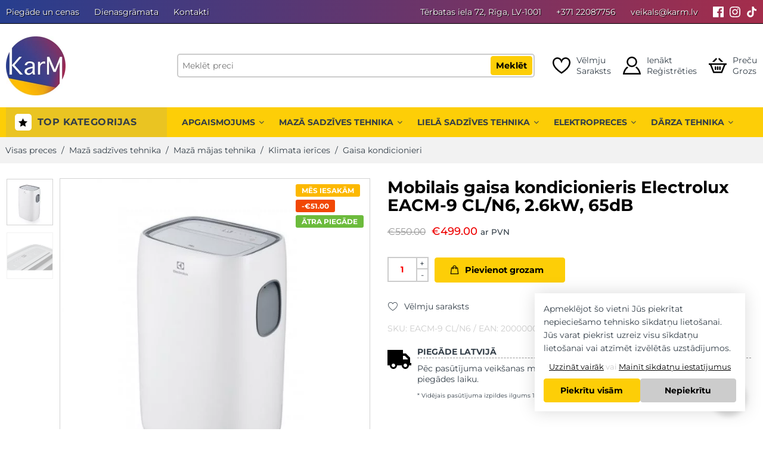

--- FILE ---
content_type: text/html; charset=UTF-8
request_url: https://karm.lv/prece/mobilais-gaisa-kondicionieris-electrolux-eacm-9-cl-n6-2-6kw-65db/
body_size: 37802
content:
<!DOCTYPE html><html lang="lv-LV"><head> <meta charset="UTF-8"/> <meta http-equiv="X-UA-Compatible" content="IE=Edge"/> <meta name="viewport" content="width=device-width, initial-scale=1, maximum-scale=5"/> <link rel="profile" href="http://gmpg.org/xfn/11"/> <link rel="pingback" href="https://karm.lv/xmlrpc.php"/> <link rel="shortcut icon" href="https://karm.lv/wp-content/uploads/2023/02/karm-header-logo-minified.png"/> <meta name='robots' content='index, follow, max-image-preview:large, max-snippet:-1, max-video-preview:-1' /><script data-cfasync="false" data-pagespeed-no-defer>var gtm4wp_datalayer_name = "dataLayer";var dataLayer = dataLayer || [];const gtm4wp_use_sku_instead = 1;const gtm4wp_currency = 'EUR';const gtm4wp_product_per_impression = 10;const gtm4wp_clear_ecommerce = false;const gtm4wp_datalayer_max_timeout = 2000;</script><title>Mobilais gaisa kondicionieris Electrolux EACM-9 CL/N6, 2.6kW, 65dB - Karm.lv</title><meta name="description" content=" Pārvietojamais/mobilais gaisa kondicionieris no ražotāja Electrolux ir viegli uzstādāms un ērti lietojams. Ātra piegāde un garantija." /><link rel="canonical" href="https://karm.lv/prece/mobilais-gaisa-kondicionieris-electrolux-eacm-9-cl-n6-2-6kw-65db/" /><meta property="og:locale" content="lv_LV" /><meta property="og:type" content="product" /><meta property="og:title" content="Mobilais gaisa kondicionieris Electrolux EACM-9 CL/N6, 2.6kW, 65dB" /><meta property="og:description" content=" Pārvietojamais/mobilais gaisa kondicionieris no ražotāja Electrolux ir viegli uzstādāms un ērti lietojams. Ātra piegāde un garantija." /><meta property="og:url" content="https://karm.lv/prece/mobilais-gaisa-kondicionieris-electrolux-eacm-9-cl-n6-2-6kw-65db/" /><meta property="og:site_name" content="Karm.lv" /><meta property="article:modified_time" content="2023-11-13T11:48:06+00:00" /><meta property="og:image" content="https://karm.lv/wp-content/uploads/2022/05/1-27.jpg" /><meta property="og:image:width" content="600" /><meta property="og:image:height" content="600" /><meta property="og:image:type" content="image/jpeg" /><meta property="og:image" content="https://karm.lv/wp-content/uploads/2022/05/2-25.jpg" /><meta property="og:image:width" content="600" /><meta property="og:image:height" content="600" /><meta property="og:image:type" content="image/jpeg" /><meta name="twitter:card" content="summary_large_image" /><meta name="twitter:label1" content="Price" /><meta name="twitter:data1" content="&euro;499.00 ar PVN" /><meta name="twitter:label2" content="Availability" /><meta name="twitter:data2" content="In stock" /><script type="application/ld+json" class="yoast-schema-graph">{"@context":"https://schema.org","@graph":[{"@type":["WebPage","ItemPage"],"@id":"https://karm.lv/prece/mobilais-gaisa-kondicionieris-electrolux-eacm-9-cl-n6-2-6kw-65db/","url":"https://karm.lv/prece/mobilais-gaisa-kondicionieris-electrolux-eacm-9-cl-n6-2-6kw-65db/","name":"Mobilais gaisa kondicionieris Electrolux EACM-9 CL/N6, 2.6kW, 65dB - Karm.lv","isPartOf":{"@id":"https://karm.lv/#website"},"primaryImageOfPage":{"@id":"https://karm.lv/prece/mobilais-gaisa-kondicionieris-electrolux-eacm-9-cl-n6-2-6kw-65db/#primaryimage"},"image":{"@id":"https://karm.lv/prece/mobilais-gaisa-kondicionieris-electrolux-eacm-9-cl-n6-2-6kw-65db/#primaryimage"},"thumbnailUrl":"https://karm.lv/wp-content/uploads/2022/05/1-27.jpg","description":" Pārvietojamais/mobilais gaisa kondicionieris no ražotāja Electrolux ir viegli uzstādāms un ērti lietojams. Ātra piegāde un garantija.","breadcrumb":{"@id":"https://karm.lv/prece/mobilais-gaisa-kondicionieris-electrolux-eacm-9-cl-n6-2-6kw-65db/#breadcrumb"},"inLanguage":"lv-LV","potentialAction":{"@type":"BuyAction","target":"https://karm.lv/prece/mobilais-gaisa-kondicionieris-electrolux-eacm-9-cl-n6-2-6kw-65db/"}},{"@type":"ImageObject","inLanguage":"lv-LV","@id":"https://karm.lv/prece/mobilais-gaisa-kondicionieris-electrolux-eacm-9-cl-n6-2-6kw-65db/#primaryimage","url":"https://karm.lv/wp-content/uploads/2022/05/1-27.jpg","contentUrl":"https://karm.lv/wp-content/uploads/2022/05/1-27.jpg","width":600,"height":600,"caption":"Gaisa kondicionieri"},{"@type":"BreadcrumbList","@id":"https://karm.lv/prece/mobilais-gaisa-kondicionieris-electrolux-eacm-9-cl-n6-2-6kw-65db/#breadcrumb","itemListElement":[{"@type":"ListItem","position":1,"name":"Sākums","item":"https://karm.lv/"},{"@type":"ListItem","position":2,"name":"Preces","item":"https://karm.lv/veikals/"},{"@type":"ListItem","position":3,"name":"Mobilais gaisa kondicionieris Electrolux EACM-9 CL/N6, 2.6kW, 65dB"}]},{"@type":"WebSite","@id":"https://karm.lv/#website","url":"https://karm.lv/","name":"Karm.lv","description":"","potentialAction":[{"@type":"SearchAction","target":{"@type":"EntryPoint","urlTemplate":"https://karm.lv?q={search_term_string}&post_type=product"},"query-input":{"@type":"PropertyValueSpecification","valueRequired":true,"valueName":"search_term_string"}}],"inLanguage":"lv-LV"}]}</script><meta property="product:price:amount" content="499.00" /><meta property="product:price:currency" content="EUR" /><meta property="og:availability" content="instock" /><meta property="product:availability" content="instock" /><meta property="product:retailer_item_id" content="EACM-9 CL/N6" /><meta property="product:condition" content="new" /><link rel="alternate" title="oEmbed (JSON)" type="application/json+oembed" href="https://karm.lv/wp-json/oembed/1.0/embed?url=https%3A%2F%2Fkarm.lv%2Fprece%2Fmobilais-gaisa-kondicionieris-electrolux-eacm-9-cl-n6-2-6kw-65db%2F" /><link rel="alternate" title="oEmbed (XML)" type="text/xml+oembed" href="https://karm.lv/wp-json/oembed/1.0/embed?url=https%3A%2F%2Fkarm.lv%2Fprece%2Fmobilais-gaisa-kondicionieris-electrolux-eacm-9-cl-n6-2-6kw-65db%2F&#038;format=xml" /><style id='wp-img-auto-sizes-contain-inline-css' type='text/css'>img:is([sizes=auto i],[sizes^="auto," i]){contain-intrinsic-size:3000px 1500px}</style><style id='classic-theme-styles-inline-css' type='text/css'>.wp-block-button__link{color:#fff;background-color:#32373c;border-radius:9999px;box-shadow:none;text-decoration:none;padding:calc(.667em + 2px) calc(1.333em + 2px);font-size:1.125em}.wp-block-file__button{background:#32373c;color:#fff;text-decoration:none}</style><link rel='stylesheet' id='woocommerce-inbank_product-css' href='https://karm.lv/wp-content/plugins/woocommerce-inbank/public/css/woocommerce-inbank-product.css?ver=2.1.6' type='text/css' media='all' /><style id='woocommerce-inline-inline-css' type='text/css'>.woocommerce form .form-row .required{visibility:visible}</style><link rel='stylesheet' id='app_stylesheet_css-css' href='https://karm.lv/wp-content/themes/flozen-theme-child/assets/dist/css/app.min.css?ver=4.5.32' type='text/css' media='all' /><link rel='stylesheet' id='flozen-font-awesome-style-css' href='https://karm.lv/wp-content/themes/flozen-theme/assets/font-awesome-4.7.0/css/font-awesome.min.css?ver=6.9' type='text/css' media='all' /><link rel='stylesheet' id='flozen-style-css' href='https://karm.lv/wp-content/themes/flozen-theme/style.min.css?ver=4.5.32' type='text/css' media='all' /><link rel='stylesheet' id='flozen-style-dynamic-css' href='//karm.lv/wp-content/uploads/nasa-dynamic/dynamic.css?ver=1757756496' type='text/css' media='all' /><style id='rocket-lazyload-inline-css' type='text/css'>.rll-youtube-player{position:relative;padding-bottom:56.23%;height:0;overflow:hidden;max-width:100%}.rll-youtube-player:focus-within{outline:2px solid currentColor;outline-offset:5px}.rll-youtube-player iframe{position:absolute;top:0;left:0;width:100%;height:100%;z-index:100;background:0 0}.rll-youtube-player img{bottom:0;display:block;left:0;margin:auto;max-width:100%;width:100%;position:absolute;right:0;top:0;border:none;height:auto;-webkit-transition:.4s all;-moz-transition:.4s all;transition:.4s all}.rll-youtube-player img:hover{-webkit-filter:brightness(75%)}.rll-youtube-player .play{height:100%;width:100%;left:0;top:0;position:absolute;background:url(https://karm.lv/wp-content/plugins/wp-rocket/assets/img/youtube.png) no-repeat center;background-color:transparent !important;cursor:pointer;border:none}</style><script type="text/javascript" src="https://karm.lv/wp-includes/js/jquery/jquery.min.js?ver=3.7.1" id="jquery-core-js"></script><script type="text/javascript" src="https://karm.lv/wp-includes/js/jquery/jquery-migrate.min.js?ver=3.4.1" id="jquery-migrate-js" defer></script><script type="text/javascript" src="https://karm.lv/wp-content/plugins/woocommerce/assets/js/jquery-blockui/jquery.blockUI.min.js?ver=2.7.0-wc.10.4.3" id="wc-jquery-blockui-js" defer="defer" data-wp-strategy="defer"></script><script type="text/javascript" id="wc-add-to-cart-js-extra">
var wc_add_to_cart_params = {"ajax_url":"/wp-admin/admin-ajax.php","wc_ajax_url":"/?wc-ajax=%%endpoint%%","i18n_view_cart":"Apskat\u012bt grozu","cart_url":"https://karm.lv/grozs/","is_cart":"","cart_redirect_after_add":"no"};
//# sourceURL=wc-add-to-cart-js-extra

</script><script type="text/javascript" src="https://karm.lv/wp-content/plugins/woocommerce/assets/js/frontend/add-to-cart.min.js?ver=10.4.3" id="wc-add-to-cart-js" defer="defer" data-wp-strategy="defer"></script><script type="text/javascript" id="wc-single-product-js-extra">
var wc_single_product_params = {"i18n_required_rating_text":"L\u016bdzu, izv\u0113lieties v\u0113rt\u0113jumu","i18n_rating_options":["1 of 5 stars","2 of 5 stars","3 of 5 stars","4 of 5 stars","5 of 5 stars"],"i18n_product_gallery_trigger_text":"View full-screen image gallery","review_rating_required":"yes","flexslider":{"rtl":false,"animation":"slide","smoothHeight":true,"directionNav":false,"controlNav":"thumbnails","slideshow":false,"animationSpeed":500,"animationLoop":false,"allowOneSlide":false},"zoom_enabled":"","zoom_options":[],"photoswipe_enabled":"","photoswipe_options":{"shareEl":false,"closeOnScroll":false,"history":false,"hideAnimationDuration":0,"showAnimationDuration":0},"flexslider_enabled":""};//# sourceURL=wc-single-product-js-extra

</script><script type="text/javascript" src="https://karm.lv/wp-content/plugins/woocommerce/assets/js/frontend/single-product.min.js?ver=10.4.3" id="wc-single-product-js" defer="defer" data-wp-strategy="defer"></script><script type="text/javascript" src="https://karm.lv/wp-content/plugins/woocommerce/assets/js/js-cookie/js.cookie.min.js?ver=2.1.4-wc.10.4.3" id="wc-js-cookie-js" defer="defer" data-wp-strategy="defer"></script><script type="text/javascript" id="woocommerce-js-extra">
var woocommerce_params = {"ajax_url":"/wp-admin/admin-ajax.php","wc_ajax_url":"/?wc-ajax=%%endpoint%%","i18n_password_show":"Show password","i18n_password_hide":"Hide password"};//# sourceURL=woocommerce-js-extra

</script><script type="text/javascript" src="https://karm.lv/wp-content/plugins/woocommerce/assets/js/frontend/woocommerce.min.js?ver=10.4.3" id="woocommerce-js" defer="defer" data-wp-strategy="defer"></script><script type="text/javascript" src="https://karm.lv/wp-content/plugins/woocommerce/assets/js/jquery-cookie/jquery.cookie.min.js?ver=1.4.1-wc.10.4.3" id="wc-jquery-cookie-js" defer="defer" data-wp-strategy="defer"></script><script></script><link rel='shortlink' href='https://karm.lv/?p=46895' /><script>// jQuery(document).on( 'change', '.wc_payment_methods input[name="payment_method"]', function() {// jQuery('body').trigger('update_checkout');
// });
</script><script data-cfasync="false" data-pagespeed-no-defer type="text/javascript">var dataLayer_content = {"visitorLoginState":"logged-out","visitorEmail":"","visitorEmailHash":"","pagePostType":"product","pagePostType2":"single-product","pagePostAuthor":"Marks Arhipovs","browserName":"","browserVersion":"","browserEngineName":"","browserEngineVersion":"","osName":"","osVersion":"","deviceType":"bot","deviceManufacturer":"","deviceModel":"","customerTotalOrders":0,"customerTotalOrderValue":0,"customerFirstName":"","customerLastName":"","customerBillingFirstName":"","customerBillingLastName":"","customerBillingCompany":"","customerBillingAddress1":"","customerBillingAddress2":"","customerBillingCity":"","customerBillingState":"","customerBillingPostcode":"","customerBillingCountry":"","customerBillingEmail":"","customerBillingEmailHash":"","customerBillingPhone":"","customerShippingFirstName":"","customerShippingLastName":"","customerShippingCompany":"","customerShippingAddress1":"","customerShippingAddress2":"","customerShippingCity":"","customerShippingState":"","customerShippingPostcode":"","customerShippingCountry":"","productRatingCounts":[],"productAverageRating":0,"productReviewCount":0,"productType":"simple","productIsVariable":0};dataLayer.push( dataLayer_content );</script><script data-cfasync="false" data-pagespeed-no-defer type="text/javascript">(function(w,d,s,l,i){w[l]=w[l]||[];w[l].push({'gtm.start':
new Date().getTime(),event:'gtm.js'});var f=d.getElementsByTagName(s)[0],j=d.createElement(s),dl=l!='dataLayer'?'&l='+l:'';j.async=true;j.src=
'//www.googletagmanager.com/gtm.js?id='+i+dl;f.parentNode.insertBefore(j,f);
})(window,document,'script','dataLayer','GTM-5CHSV4V');</script> <link rel="preload" href="https://karm.lv/wp-content/themes/flozen-theme-child/assets/fonts/montserrat-v26-latin_latin-ext-regular.woff2" as="font" type="font/woff2" crossorigin> <link rel="preload" href="https://karm.lv/wp-content/themes/flozen-theme-child/assets/fonts/montserrat-v26-latin_latin-ext-700.woff2" as="font" type="font/woff2" crossorigin> <link rel="preload" href="https://karm.lv/wp-content/themes/flozen-theme-child/assets/fonts/montserrat-v26-latin_latin-ext-600.woff2" as="font" type="font/woff2" crossorigin> <link rel="preload" href="https://karm.lv/wp-content/themes/flozen-theme-child/assets/fonts/montserrat-v26-latin_latin-ext-500.woff2" as="font" type="font/woff2" crossorigin> <noscript><style>.woocommerce-product-gallery{opacity:1 !important}</style></noscript><meta name="generator" content="Powered by WPBakery Page Builder - drag and drop page builder for WordPress."/><link rel="icon" href="https://karm.lv/wp-content/uploads/2023/02/cropped-karm-header-logo-minified-32x32.png" sizes="32x32" /><link rel="icon" href="https://karm.lv/wp-content/uploads/2023/02/cropped-karm-header-logo-minified-192x192.png" sizes="192x192" /><link rel="apple-touch-icon" href="https://karm.lv/wp-content/uploads/2023/02/cropped-karm-header-logo-minified-180x180.png" /><meta name="msapplication-TileImage" content="https://karm.lv/wp-content/uploads/2023/02/cropped-karm-header-logo-minified-270x270.png" /> <script type="text/javascript">if (typeof gtag == "undefined") {function gtag(){if (typeof dataLayer !== 'undefined') {dataLayer.push(arguments);}}}if (typeof karmGetCookie !== 'function') {function karmGetCookie(name) {let value = "; " + document.cookie;let parts = value.split("; " + name + "=");if (parts.length === 2) return parts.pop().split(";").shift();}}function karmConsent() {let action = 'default';let karm_statistical_cookies = parseInt(karmGetCookie('karm_statistical_cookies')) === 1;let karm_marketing_cookies = parseInt(karmGetCookie('karm_marketing_cookies')) === 1;if (karm_statistical_cookies || karm_marketing_cookies) {action = 'update';}let consent_object = {"analytics_storage": karm_statistical_cookies ? "granted" : "denied","ad_storage": karm_marketing_cookies ? "granted" : "denied","ad_user_data": karm_marketing_cookies ? "granted" : "denied","ad_personalization": karm_marketing_cookies ? "granted" : "denied","functionality_storage": "granted","security_storage": "granted","personalization_storage": karm_marketing_cookies ? "granted" : "denied",};gtag("consent", action, consent_object);}karmConsent();</script> <noscript><style> .wpb_animate_when_almost_visible{opacity:1}</style></noscript><noscript><style id="rocket-lazyload-nojs-css">.rll-youtube-player,[data-lazy-src]{display:none !important}</style></noscript> <style id='global-styles-inline-css' type='text/css'>:root{--wp--preset--aspect-ratio--square:1;--wp--preset--aspect-ratio--4-3:4/3;--wp--preset--aspect-ratio--3-4:3/4;--wp--preset--aspect-ratio--3-2:3/2;--wp--preset--aspect-ratio--2-3:2/3;--wp--preset--aspect-ratio--16-9:16/9;--wp--preset--aspect-ratio--9-16:9/16;--wp--preset--color--black:#000000;--wp--preset--color--cyan-bluish-gray:#abb8c3;--wp--preset--color--white:#ffffff;--wp--preset--color--pale-pink:#f78da7;--wp--preset--color--vivid-red:#cf2e2e;--wp--preset--color--luminous-vivid-orange:#ff6900;--wp--preset--color--luminous-vivid-amber:#fcb900;--wp--preset--color--light-green-cyan:#7bdcb5;--wp--preset--color--vivid-green-cyan:#00d084;--wp--preset--color--pale-cyan-blue:#8ed1fc;--wp--preset--color--vivid-cyan-blue:#0693e3;--wp--preset--color--vivid-purple:#9b51e0;--wp--preset--gradient--vivid-cyan-blue-to-vivid-purple:linear-gradient(135deg,rgb(6,147,227) 0%,rgb(155,81,224) 100%);--wp--preset--gradient--light-green-cyan-to-vivid-green-cyan:linear-gradient(135deg,rgb(122,220,180) 0%,rgb(0,208,130) 100%);--wp--preset--gradient--luminous-vivid-amber-to-luminous-vivid-orange:linear-gradient(135deg,rgb(252,185,0) 0%,rgb(255,105,0) 100%);--wp--preset--gradient--luminous-vivid-orange-to-vivid-red:linear-gradient(135deg,rgb(255,105,0) 0%,rgb(207,46,46) 100%);--wp--preset--gradient--very-light-gray-to-cyan-bluish-gray:linear-gradient(135deg,rgb(238,238,238) 0%,rgb(169,184,195) 100%);--wp--preset--gradient--cool-to-warm-spectrum:linear-gradient(135deg,rgb(74,234,220) 0%,rgb(151,120,209) 20%,rgb(207,42,186) 40%,rgb(238,44,130) 60%,rgb(251,105,98) 80%,rgb(254,248,76) 100%);--wp--preset--gradient--blush-light-purple:linear-gradient(135deg,rgb(255,206,236) 0%,rgb(152,150,240) 100%);--wp--preset--gradient--blush-bordeaux:linear-gradient(135deg,rgb(254,205,165) 0%,rgb(254,45,45) 50%,rgb(107,0,62) 100%);--wp--preset--gradient--luminous-dusk:linear-gradient(135deg,rgb(255,203,112) 0%,rgb(199,81,192) 50%,rgb(65,88,208) 100%);--wp--preset--gradient--pale-ocean:linear-gradient(135deg,rgb(255,245,203) 0%,rgb(182,227,212) 50%,rgb(51,167,181) 100%);--wp--preset--gradient--electric-grass:linear-gradient(135deg,rgb(202,248,128) 0%,rgb(113,206,126) 100%);--wp--preset--gradient--midnight:linear-gradient(135deg,rgb(2,3,129) 0%,rgb(40,116,252) 100%);--wp--preset--font-size--small:13px;--wp--preset--font-size--medium:20px;--wp--preset--font-size--large:36px;--wp--preset--font-size--x-large:42px;--wp--preset--spacing--20:0.44rem;--wp--preset--spacing--30:0.67rem;--wp--preset--spacing--40:1rem;--wp--preset--spacing--50:1.5rem;--wp--preset--spacing--60:2.25rem;--wp--preset--spacing--70:3.38rem;--wp--preset--spacing--80:5.06rem;--wp--preset--shadow--natural:6px 6px 9px rgba(0,0,0,0.2);--wp--preset--shadow--deep:12px 12px 50px rgba(0,0,0,0.4);--wp--preset--shadow--sharp:6px 6px 0px rgba(0,0,0,0.2);--wp--preset--shadow--outlined:6px 6px 0px -3px rgb(255,255,255),6px 6px rgb(0,0,0);--wp--preset--shadow--crisp:6px 6px 0px rgb(0,0,0)}:where(.is-layout-flex){gap:0.5em}:where(.is-layout-grid){gap:0.5em}body .is-layout-flex{display:flex}.is-layout-flex{flex-wrap:wrap;align-items:center}.is-layout-flex >:is(*,div){margin:0}body .is-layout-grid{display:grid}.is-layout-grid >:is(*,div){margin:0}:where(.wp-block-columns.is-layout-flex){gap:2em}:where(.wp-block-columns.is-layout-grid){gap:2em}:where(.wp-block-post-template.is-layout-flex){gap:1.25em}:where(.wp-block-post-template.is-layout-grid){gap:1.25em}.has-black-color{color:var(--wp--preset--color--black) !important}.has-cyan-bluish-gray-color{color:var(--wp--preset--color--cyan-bluish-gray) !important}.has-white-color{color:var(--wp--preset--color--white) !important}.has-pale-pink-color{color:var(--wp--preset--color--pale-pink) !important}.has-vivid-red-color{color:var(--wp--preset--color--vivid-red) !important}.has-luminous-vivid-orange-color{color:var(--wp--preset--color--luminous-vivid-orange) !important}.has-luminous-vivid-amber-color{color:var(--wp--preset--color--luminous-vivid-amber) !important}.has-light-green-cyan-color{color:var(--wp--preset--color--light-green-cyan) !important}.has-vivid-green-cyan-color{color:var(--wp--preset--color--vivid-green-cyan) !important}.has-pale-cyan-blue-color{color:var(--wp--preset--color--pale-cyan-blue) !important}.has-vivid-cyan-blue-color{color:var(--wp--preset--color--vivid-cyan-blue) !important}.has-vivid-purple-color{color:var(--wp--preset--color--vivid-purple) !important}.has-black-background-color{background-color:var(--wp--preset--color--black) !important}.has-cyan-bluish-gray-background-color{background-color:var(--wp--preset--color--cyan-bluish-gray) !important}.has-white-background-color{background-color:var(--wp--preset--color--white) !important}.has-pale-pink-background-color{background-color:var(--wp--preset--color--pale-pink) !important}.has-vivid-red-background-color{background-color:var(--wp--preset--color--vivid-red) !important}.has-luminous-vivid-orange-background-color{background-color:var(--wp--preset--color--luminous-vivid-orange) !important}.has-luminous-vivid-amber-background-color{background-color:var(--wp--preset--color--luminous-vivid-amber) !important}.has-light-green-cyan-background-color{background-color:var(--wp--preset--color--light-green-cyan) !important}.has-vivid-green-cyan-background-color{background-color:var(--wp--preset--color--vivid-green-cyan) !important}.has-pale-cyan-blue-background-color{background-color:var(--wp--preset--color--pale-cyan-blue) !important}.has-vivid-cyan-blue-background-color{background-color:var(--wp--preset--color--vivid-cyan-blue) !important}.has-vivid-purple-background-color{background-color:var(--wp--preset--color--vivid-purple) !important}.has-black-border-color{border-color:var(--wp--preset--color--black) !important}.has-cyan-bluish-gray-border-color{border-color:var(--wp--preset--color--cyan-bluish-gray) !important}.has-white-border-color{border-color:var(--wp--preset--color--white) !important}.has-pale-pink-border-color{border-color:var(--wp--preset--color--pale-pink) !important}.has-vivid-red-border-color{border-color:var(--wp--preset--color--vivid-red) !important}.has-luminous-vivid-orange-border-color{border-color:var(--wp--preset--color--luminous-vivid-orange) !important}.has-luminous-vivid-amber-border-color{border-color:var(--wp--preset--color--luminous-vivid-amber) !important}.has-light-green-cyan-border-color{border-color:var(--wp--preset--color--light-green-cyan) !important}.has-vivid-green-cyan-border-color{border-color:var(--wp--preset--color--vivid-green-cyan) !important}.has-pale-cyan-blue-border-color{border-color:var(--wp--preset--color--pale-cyan-blue) !important}.has-vivid-cyan-blue-border-color{border-color:var(--wp--preset--color--vivid-cyan-blue) !important}.has-vivid-purple-border-color{border-color:var(--wp--preset--color--vivid-purple) !important}.has-vivid-cyan-blue-to-vivid-purple-gradient-background{background:var(--wp--preset--gradient--vivid-cyan-blue-to-vivid-purple) !important}.has-light-green-cyan-to-vivid-green-cyan-gradient-background{background:var(--wp--preset--gradient--light-green-cyan-to-vivid-green-cyan) !important}.has-luminous-vivid-amber-to-luminous-vivid-orange-gradient-background{background:var(--wp--preset--gradient--luminous-vivid-amber-to-luminous-vivid-orange) !important}.has-luminous-vivid-orange-to-vivid-red-gradient-background{background:var(--wp--preset--gradient--luminous-vivid-orange-to-vivid-red) !important}.has-very-light-gray-to-cyan-bluish-gray-gradient-background{background:var(--wp--preset--gradient--very-light-gray-to-cyan-bluish-gray) !important}.has-cool-to-warm-spectrum-gradient-background{background:var(--wp--preset--gradient--cool-to-warm-spectrum) !important}.has-blush-light-purple-gradient-background{background:var(--wp--preset--gradient--blush-light-purple) !important}.has-blush-bordeaux-gradient-background{background:var(--wp--preset--gradient--blush-bordeaux) !important}.has-luminous-dusk-gradient-background{background:var(--wp--preset--gradient--luminous-dusk) !important}.has-pale-ocean-gradient-background{background:var(--wp--preset--gradient--pale-ocean) !important}.has-electric-grass-gradient-background{background:var(--wp--preset--gradient--electric-grass) !important}.has-midnight-gradient-background{background:var(--wp--preset--gradient--midnight) !important}.has-small-font-size{font-size:var(--wp--preset--font-size--small) !important}.has-medium-font-size{font-size:var(--wp--preset--font-size--medium) !important}.has-large-font-size{font-size:var(--wp--preset--font-size--large) !important}.has-x-large-font-size{font-size:var(--wp--preset--font-size--x-large) !important}</style><link rel='stylesheet' id='wpforms-no-styles-css' href='https://karm.lv/wp-content/plugins/wpforms-lite/assets/css/frontend/wpforms-no-styles.min.css?ver=1.9.8.7' type='text/css' media='all' /></head><body class="wp-singular product-template-default single single-product postid-46895 wp-theme-flozen-theme wp-child-theme-flozen-theme-child theme-flozen-theme nasa-woo-actived woocommerce woocommerce-page woocommerce-no-js antialiased group-blog product-zoom wpb-js-composer js-comp-ver-8.7.2 vc_responsive"><noscript><iframe src="https://www.googletagmanager.com/ns.html?id=GTM-5CHSV4V" height="0" width="0" style="display:none;visibility:hidden" aria-hidden="true"></iframe></noscript><div id="wrapper" class="fixNav-enabled"> <div class="karm-header"> <div class="topbar"> <div class="row"> <div class="large-12 columns"> <div class="menu"> <ul id="menu-topbar" class=""><li id="menu-item-26140" class="menu-item menu-item-type-post_type menu-item-object-page menu-item-26140"><a href="https://karm.lv/piegade/">Piegāde un cenas</a></li><li id="menu-item-26141" class="menu-item menu-item-type-post_type menu-item-object-page menu-item-26141"><a href="https://karm.lv/dienasgramata/">Dienasgrāmata</a></li><li id="menu-item-26142" class="menu-item menu-item-type-post_type menu-item-object-page menu-item-26142"><a href="https://karm.lv/kontakti/">Kontakti</a></li></ul> </div> <div class="menu info"> <ul> <li class="location"> <a rel="noopener nofollow" href="https://www.google.com/maps/place//data=!4m2!3m1!1s0x46eecfc23811b917:0x2212b474887a5e02?source=g.page.share" target="_blank"> Tērbatas iela 72, Rīga, LV-1001 </a> </li> <li> <a href="tel:+371 22087756"> +371 22087756 </a> </li> <li> <a href="mailto:veikals@karm.lv"> veikals@karm.lv </a> </li> </ul></div> <div class="socials"> <a rel="noopener" href="https://www.facebook.com/karm.lv" target="_blank" aria-label="Facebook"> <svg xmlns="http://www.w3.org/2000/svg" width="24" height="24" viewBox="0 0 24 24" aria-labelledby="facebook-title-888889544"> <title id="facebook-title-888889544">Mūsu Facebook konts</title> <path fill="currentColor" d="M22.675 0h-21.35c-.732 0-1.325.593-1.325 1.325v21.351c0 .731.593 1.324 1.325 1.324h11.495v-9.294h-3.128v-3.622h3.128v-2.671c0-3.1 1.893-4.788 4.659-4.788 1.325 0 2.463.099 2.795.143v3.24l-1.918.001c-1.504 0-1.795.715-1.795 1.763v2.313h3.587l-.467 3.622h-3.12v9.293h6.116c.73 0 1.323-.593 1.323-1.325v-21.35c0-.732-.593-1.325-1.325-1.325z"/> </svg> </a> <a rel="noopener" href="https://www.instagram.com/karm.lv/" target="_blank" aria-label="Instagram"> <svg xmlns="http://www.w3.org/2000/svg" width="24" height="24" viewBox="0 0 24 24" aria-labelledby="instagram-title-888889544"> <title id="instagram-title-888889544">Mūsu Instagram konts</title> <path fill="currentColor" d="M12 2.163c3.204 0 3.584.012 4.85.07 3.252.148 4.771 1.691 4.919 4.919.058 1.265.069 1.645.069 4.849 0 3.205-.012 3.584-.069 4.849-.149 3.225-1.664 4.771-4.919 4.919-1.266.058-1.644.07-4.85.07-3.204 0-3.584-.012-4.849-.07-3.26-.149-4.771-1.699-4.919-4.92-.058-1.265-.07-1.644-.07-4.849 0-3.204.013-3.583.07-4.849.149-3.227 1.664-4.771 4.919-4.919 1.266-.057 1.645-.069 4.849-.069zm0-2.163c-3.259 0-3.667.014-4.947.072-4.358.2-6.78 2.618-6.98 6.98-.059 1.281-.073 1.689-.073 4.948 0 3.259.014 3.668.072 4.948.2 4.358 2.618 6.78 6.98 6.98 1.281.058 1.689.072 4.948.072 3.259 0 3.668-.014 4.948-.072 4.354-.2 6.782-2.618 6.979-6.98.059-1.28.073-1.689.073-4.948 0-3.259-.014-3.667-.072-4.947-.196-4.354-2.617-6.78-6.979-6.98-1.281-.059-1.69-.073-4.949-.073zm0 5.838c-3.403 0-6.162 2.759-6.162 6.162s2.759 6.163 6.162 6.163 6.162-2.759 6.162-6.163c0-3.403-2.759-6.162-6.162-6.162zm0 10.162c-2.209 0-4-1.79-4-4 0-2.209 1.791-4 4-4s4 1.791 4 4c0 2.21-1.791 4-4 4zm6.406-11.845c-.796 0-1.441.645-1.441 1.44s.645 1.44 1.441 1.44c.795 0 1.439-.645 1.439-1.44s-.644-1.44-1.439-1.44z"/></svg> </a> <a rel="noopener" href="https://www.tiktok.com/@karm.lv" target="_blank" aria-label="Tiktok" aria-labelledby="tiktok-title-888889544"> <svg xmlns="http://www.w3.org/2000/svg" viewBox="0 0 448 512"> <title id="tiktok-title-888889544">Mūsu Tiktok konts</title> <path fill="currentColor" d="M448,209.91a210.06,210.06,0,0,1-122.77-39.25V349.38A162.55,162.55,0,1,1,185,188.31V278.2a74.62,74.62,0,1,0,52.23,71.18V0l88,0a121.18,121.18,0,0,0,1.86,22.17h0A122.18,122.18,0,0,0,381,102.39a121.43,121.43,0,0,0,67,20.14Z"/></svg> </a> </div> </div> </div> </div> <div class="logo-wrapper"> <div class="row"> <div class="large-12 columns"> <div class="logo"> <a href="https://karm.lv"> <img src="https://karm.lv/wp-content/uploads/2023/02/karm-header-logo-minified.jpg" alt="Karm.lv" width="100" height="100"> </a> </div> <div class="search"> <form method="get" class="karm-search-form" action="https://karm.lv"> <div class="search-form"> <input type="text" name="s" class="search-field live-search-input" value="" autocomplete="off" placeholder="Meklēt preci" aria-label="Meklēt preci" required> <div class="submit-group"> <div class="reset"> <svg fill="none" xmlns="http://www.w3.org/2000/svg" viewBox="6.97 6.97 10.06 10.06"> <path fill-rule="evenodd" clip-rule="evenodd" d="M10.9393 12L6.9696 15.9697L8.03026 17.0304L12 13.0607L15.9697 17.0304L17.0304 15.9697L13.0607 12L17.0303 8.03039L15.9696 6.96973L12 10.9393L8.03038 6.96973L6.96972 8.03039L10.9393 12Z" fill="currentColor"></path> </svg> </div> <button type="submit" class="desktop"> Meklēt </button> <button type="submit" class="mobile"> <svg xmlns="http://www.w3.org/2000/svg" width="22" height="22" viewBox="0 0 24 24"> <path fill="currentColor" d="M23.809 21.646l-6.205-6.205c1.167-1.605 1.857-3.579 1.857-5.711 0-5.365-4.365-9.73-9.731-9.73-5.365 0-9.73 4.365-9.73 9.73 0 5.366 4.365 9.73 9.73 9.73 2.034 0 3.923-.627 5.487-1.698l6.238 6.238 2.354-2.354zm-20.955-11.916c0-3.792 3.085-6.877 6.877-6.877s6.877 3.085 6.877 6.877-3.085 6.877-6.877 6.877c-3.793 0-6.877-3.085-6.877-6.877z"/> </svg> </button> </div> </div> <input type="hidden" name="page" value="search"> <input type="hidden" name="post_type" value="product"></form> </div> <div class="user-options"> <div class="item wishlist"> <a href="https://karm.lv" class="wishlist-link nasa-wishlist-link"> <div class="icon"> <svg xmlns="http://www.w3.org/2000/svg" width="24" height="24" viewBox="0 0 24 24"><path fill="currentColor" d="M12 9.229c.234-1.12 1.547-6.229 5.382-6.229 2.22 0 4.618 1.551 4.618 5.003 0 3.907-3.627 8.47-10 12.629-6.373-4.159-10-8.722-10-12.629 0-3.484 2.369-5.005 4.577-5.005 3.923 0 5.145 5.126 5.423 6.231zm-12-1.226c0 4.068 3.06 9.481 12 14.997 8.94-5.516 12-10.929 12-14.997 0-7.962-9.648-9.028-12-3.737-2.338-5.262-12-4.27-12 3.737z"/></svg> </div> <span><div>Vēlmju<br>Saraksts</div> <div class="products-number wishlist-number nasa-product-empty"> 0 </div> </span> </a> </div> <div class="item profile"> <a href="https://karm.lv/mans-profils/"> <div class="icon"> <svg xmlns="http://www.w3.org/2000/svg" width="24" height="24" viewBox="0 0 24 24"> <path fill="currentColor" d="M12 2c2.757 0 5 2.243 5 5.001 0 2.756-2.243 5-5 5s-5-2.244-5-5c0-2.758 2.243-5.001 5-5.001zm0-2c-3.866 0-7 3.134-7 7.001 0 3.865 3.134 7 7 7s7-3.135 7-7c0-3.867-3.134-7.001-7-7.001zm6.369 13.353c-.497.498-1.057.931-1.658 1.302 2.872 1.874 4.378 5.083 4.972 7.346h-19.387c.572-2.29 2.058-5.503 4.973-7.358-.603-.374-1.162-.811-1.658-1.312-4.258 3.072-5.611 8.506-5.611 10.669h24c0-2.142-1.44-7.557-5.631-10.647z"/> </svg> </div> <span><div>Ienākt<br>Reģistrēties</div></span> </a> </div> <div class="item cart"> <a href="https://karm.lv" class="cart-link cart-inner" aria-label="Open cart"> <div class="icon"> <svg xmlns="http://www.w3.org/2000/svg" width="24" height="24" viewBox="0 0 24 24"><path fill="currentColor" d="M4.559 7l4.701-4.702c.198-.198.459-.298.72-.298.613 0 1.02.505 1.02 1.029 0 .25-.092.504-.299.711l-3.26 3.26h-2.882zm12 0h2.883l-4.702-4.702c-.198-.198-.459-.298-.72-.298-.613 0-1.02.505-1.02 1.029 0 .25.092.504.299.711l3.26 3.26zm3.703 4l-.016.041-3.598 8.959h-9.296l-3.597-8.961-.016-.039h16.523zm3.738-2h-24v2h.643c.535 0 1.021.304 1.256.784l4.101 10.216h12l4.102-10.214c.234-.481.722-.786 1.256-.786h.642v-2zm-14 5c0-.552-.447-1-1-1s-1 .448-1 1v3c0 .552.447 1 1 1s1-.448 1-1v-3zm3 0c0-.552-.447-1-1-1s-1 .448-1 1v3c0 .552.447 1 1 1s1-.448 1-1v-3zm3 0c0-.552-.447-1-1-1s-1 .448-1 1v3c0 .552.447 1 1 1s1-.448 1-1v-3z"/></svg> </div> <span> <div>Preču<br>Grozs</div> <div class="cart-products-count products-number nasa-product-empty"> 0 </div> </span> </a> </div> </div> </div> </div> </div> </div> <div class="karm-mobile-topbar"> <div class="row icons-row"> <div class="large-12 columns"> <div class="bars"> <a href="https://karm.lv" class="nasa-mobile-menu_toggle" aria-label="Open mobile menu"> <svg version="1.1" xmlns="http://www.w3.org/2000/svg" width="24" height="24" xmlns:xlink="http://www.w3.org/1999/xlink" x="0px" y="0px" viewBox="0 0 283.426 283.426" style="enable-background:new 0 0 283.426 283.426;" xml:space="preserve"> <g> <rect fill="currentColor" x="0" y="40.84" width="283.426" height="47.735"/> <rect fill="currentColor" x="0" y="117.282" width="283.426" height="47.735"/> <rect fill="currentColor" x="0" y="194.851" width="283.426" height="47.735"/> </g> <g> </g> <g> </g> <g> </g> <g> </g> <g> </g> <g> </g> <g> </g> <g> </g> <g> </g> <g> </g> <g> </g> <g> </g> <g> </g> <g> </g> <g> </g> </svg> </a> </div> <div class="logo"> <a href="https://karm.lv"> <img src="https://karm.lv/wp-content/uploads/2023/02/karm-header-logo-minified.jpg" alt="Karm.lv" width="35" height="35"> </a> </div> <div class="search"> <a href="https://karm.lv" class="mobile-search" aria-label="Open mobile search"> <svg xmlns="http://www.w3.org/2000/svg" width="22" height="22" viewBox="0 0 24 24"> <path fill="currentColor" d="M23.809 21.646l-6.205-6.205c1.167-1.605 1.857-3.579 1.857-5.711 0-5.365-4.365-9.73-9.731-9.73-5.365 0-9.73 4.365-9.73 9.73 0 5.366 4.365 9.73 9.73 9.73 2.034 0 3.923-.627 5.487-1.698l6.238 6.238 2.354-2.354zm-20.955-11.916c0-3.792 3.085-6.877 6.877-6.877s6.877 3.085 6.877 6.877-3.085 6.877-6.877 6.877c-3.793 0-6.877-3.085-6.877-6.877z"/> </svg> </a> </div> <div class="profile" style="display: none;"> <a href="https://karm.lv/mans-profils/" aria-label="Open login"> <svg xmlns="http://www.w3.org/2000/svg" width="24" height="24" viewBox="0 0 24 24"> <path fill="currentColor" d="M12 2c2.757 0 5 2.243 5 5.001 0 2.756-2.243 5-5 5s-5-2.244-5-5c0-2.758 2.243-5.001 5-5.001zm0-2c-3.866 0-7 3.134-7 7.001 0 3.865 3.134 7 7 7s7-3.135 7-7c0-3.867-3.134-7.001-7-7.001zm6.369 13.353c-.497.498-1.057.931-1.658 1.302 2.872 1.874 4.378 5.083 4.972 7.346h-19.387c.572-2.29 2.058-5.503 4.973-7.358-.603-.374-1.162-.811-1.658-1.312-4.258 3.072-5.611 8.506-5.611 10.669h24c0-2.142-1.44-7.557-5.631-10.647z"/> </svg> </a> </div> <div class="cart"> <a href="https://karm.lv" class="cart-link cart-inner" aria-label="Open cart"> <div class="icon"> <svg xmlns="http://www.w3.org/2000/svg" width="24" height="24" viewBox="0 0 24 24"><path fill="currentColor" d="M4.559 7l4.701-4.702c.198-.198.459-.298.72-.298.613 0 1.02.505 1.02 1.029 0 .25-.092.504-.299.711l-3.26 3.26h-2.882zm12 0h2.883l-4.702-4.702c-.198-.198-.459-.298-.72-.298-.613 0-1.02.505-1.02 1.029 0 .25.092.504.299.711l3.26 3.26zm3.703 4l-.016.041-3.598 8.959h-9.296l-3.597-8.961-.016-.039h16.523zm3.738-2h-24v2h.643c.535 0 1.021.304 1.256.784l4.101 10.216h12l4.102-10.214c.234-.481.722-.786 1.256-.786h.642v-2zm-14 5c0-.552-.447-1-1-1s-1 .448-1 1v3c0 .552.447 1 1 1s1-.448 1-1v-3zm3 0c0-.552-.447-1-1-1s-1 .448-1 1v3c0 .552.447 1 1 1s1-.448 1-1v-3zm3 0c0-.552-.447-1-1-1s-1 .448-1 1v3c0 .552.447 1 1 1s1-.448 1-1v-3z"/></svg> </div> <span> <div>Preču<br>Grozs</div> <div class="cart-products-count products-number nasa-product-empty"> 0 </div> </span> </a> </div> </div> </div> <div class="row search-row"> <div class="large-12 columns"> <div class="karm-mobile-search"> <form method="get" class="karm-search-form" action="https://karm.lv"> <div class="search-form"> <input type="text" name="s" class="search-field live-search-input" value="" autocomplete="off" placeholder="Meklēt preci" aria-label="Meklēt preci" required> <div class="submit-group"> <div class="reset"> <svg fill="none" xmlns="http://www.w3.org/2000/svg" viewBox="6.97 6.97 10.06 10.06"> <path fill-rule="evenodd" clip-rule="evenodd" d="M10.9393 12L6.9696 15.9697L8.03026 17.0304L12 13.0607L15.9697 17.0304L17.0304 15.9697L13.0607 12L17.0303 8.03039L15.9696 6.96973L12 10.9393L8.03038 6.96973L6.96972 8.03039L10.9393 12Z" fill="currentColor"></path> </svg> </div> <button type="submit" class="desktop"> Meklēt </button> <button type="submit" class="mobile"> <svg xmlns="http://www.w3.org/2000/svg" width="22" height="22" viewBox="0 0 24 24"> <path fill="currentColor" d="M23.809 21.646l-6.205-6.205c1.167-1.605 1.857-3.579 1.857-5.711 0-5.365-4.365-9.73-9.731-9.73-5.365 0-9.73 4.365-9.73 9.73 0 5.366 4.365 9.73 9.73 9.73 2.034 0 3.923-.627 5.487-1.698l6.238 6.238 2.354-2.354zm-20.955-11.916c0-3.792 3.085-6.877 6.877-6.877s6.877 3.085 6.877 6.877-3.085 6.877-6.877 6.877c-3.793 0-6.877-3.085-6.877-6.877z"/> </svg> </button> </div> </div> <input type="hidden" name="page" value="search"> <input type="hidden" name="post_type" value="product"></form> </div> </div> </div> </div> <div class="karm-mobile-search-results"> <div class="karm-search-results-wrap"> </div> </div> <div class="karm-navigation"> <div class="row"> <div class="large-12 columns"> <div class="karm-search-results-wrap"> </div> <div class="main-navigation"> <div class="product-catalogue"> <div class="bars"> <svg xmlns="http://www.w3.org/2000/svg" width="24" height="24" viewBox="0 0 24 24"> <path d="M12 .587l3.668 7.568 8.332 1.151-6.064 5.828 1.48 8.279-7.416-3.967-7.417 3.967 1.481-8.279-6.064-5.828 8.332-1.151z"/> </svg> </div> <span>Top kategorijas</span> <div class="mega-menu"> <div class="mega-menu-inner"> <ul class="main-product-categories"> <li class="main-product-category-6961"> <a href="https://karm.lv/precu-kategorija/pecsvetku-izpardosana/"> PĒCSVĒTKU IZPĀRDOŠANA </a> </li> <li class="main-product-category-6155"> <a href="https://karm.lv/precu-kategorija/top-produkti/"> 🔝 Top produkti </a> </li> <li class="main-product-category-5826"> <a href="https://karm.lv/precu-kategorija/ziemassvetku-dekoracijas-zvaigznes-un-virtenes/"> Ziemassvētku dekorācijas, zvaigznes un virtenes % 🎄 </a> </li> <li class="main-product-category-6414"> <a href="https://karm.lv/precu-kategorija/iepercies-un-sanem-davanu/"> IEPĒRCIES UN SAŅEM DĀVANU </a> </li> <li class="main-product-category-3926"> <a href="https://karm.lv/precu-kategorija/apgaismojums/dekorativais-apgaismojums/led-dekorativas-zvaigznes/"> LED dekoratīvās zvaigznes </a> </li> <li class="main-product-category-6023"> <a href="https://karm.lv/precu-kategorija/maza-sadzives-tehnika/maza-majas-tehnika/klimata-ierices/silditaji/"> Sildītāji </a> </li> <li class="main-product-category-6342"> <a href="https://karm.lv/precu-kategorija/bosch-100-dienu-naudas-atmaksas-garantija/"> Bosch 100 dienu naudas atmaksas garantija </a> </li> <li class="main-product-category-6098"> <a href="https://karm.lv/precu-kategorija/maza-sadzives-tehnika/maza-majas-tehnika/puteklu-suceji/paklaju-un-mebelu-tiritaji/"> Paklāju un mēbeļu tīrītāji </a> </li> <li class="main-product-category-5387"> <a href="https://karm.lv/precu-kategorija/maza-sadzives-tehnika/maza-majas-tehnika/puteklu-suceji/roboti-puteklu-suceji/"> Roboti putekļu sūcēji </a> </li> <li class="main-product-category-6087"> <a href="https://karm.lv/precu-kategorija/maza-sadzives-tehnika/maza-virtuves-tehnika/karsta-gaisa-friteri/"> Karstā gaisa friteri </a> </li> </ul> </div> </div> </div> </div> <div class="menu"> <ul class="main-product-categories"> <li> <a href="https://karm.lv/precu-kategorija/apgaismojums/" class="have-children" data-id="221"> Apgaismojums <i class="fa fa-angle-down nasa-has-items-child"></i> </a> <div class="mega-menu-children with-3-columns" data-id="221"> <div class="mega-menu-inner"> <div class="item is-inline"> <div class="children-category-title"> <a href="https://karm.lv/precu-kategorija/apgaismojums/pamata-apgaismojums/"> Pamata apgaismojums </a> </div> <div class="children-category-cats"> <ul> <li> <a href="https://karm.lv/precu-kategorija/apgaismojums/pamata-apgaismojums/apgaismojums-vannas-istabai/"> Apgaismojums vannas istabai </a> </li> <li> <a href="https://karm.lv/precu-kategorija/apgaismojums/pamata-apgaismojums/iebuvejami-gaismekli/"> Iebūvējami gaismekļi </a> </li> <li> <a href="https://karm.lv/precu-kategorija/apgaismojums/pamata-apgaismojums/led-griestu-lampas-un-lustras/"> LED griestu lampas un lustras </a> </li> <li> <a href="https://karm.lv/precu-kategorija/apgaismojums/pamata-apgaismojums/sienas-gaismekli/"> Sienas gaismekļi </a> </li> <li> <a href="https://karm.lv/precu-kategorija/apgaismojums/pamata-apgaismojums/virtuves-apgaismojums/"> Virtuves apgaismojums </a> </li> <li> <a href="https://karm.lv/precu-kategorija/apgaismojums/pamata-apgaismojums/ara-gaismas-stabi-un-laternas/"> Āra gaismas stabi un laternas </a> </li> <li> <a href="https://karm.lv/precu-kategorija/apgaismojums/pamata-apgaismojums/galda-lampas/"> Galda lampas </a> </li> <li> <a href="https://karm.lv/precu-kategorija/apgaismojums/pamata-apgaismojums/led-fasades-apgaismojums/"> LED fasādes apgaismojums </a> </li> <li> <a href="https://karm.lv/precu-kategorija/apgaismojums/pamata-apgaismojums/led-kupolveida-gaismekli-plafoni/"> LED kupolveida gaismekļi (Plafoni) </a> </li> <li> <a href="https://karm.lv/precu-kategorija/apgaismojums/pamata-apgaismojums/led-lentes/"> LED lentes un lentu komplekti </a> </li> <li> <a href="https://karm.lv/precu-kategorija/apgaismojums/pamata-apgaismojums/led-linearie-gaismekli/"> LED lineārie gaismekļi </a> </li> <li> <a href="https://karm.lv/precu-kategorija/apgaismojums/pamata-apgaismojums/led-paneli-un-piederumi/"> LED paneļi un piederumi </a> </li> <li> <a href="https://karm.lv/precu-kategorija/apgaismojums/pamata-apgaismojums/led-prozektori-un-piederumi/"> LED prožektori un piederumi </a> </li> <li> <a href="https://karm.lv/precu-kategorija/apgaismojums/pamata-apgaismojums/sliezu-apgaismojuma-sistemas/"> Sliežu apgaismojuma sistēmas </a> </li> </ul> </div> </div> <div class="item "> <div class="children-category-title"> <a href="https://karm.lv/precu-kategorija/apgaismojums/apgaismojums-ar-saules-baterijam/"> Apgaismojums ar saules baterijām </a> </div> <div class="children-category-cats"> <ul> <li> <a href="https://karm.lv/precu-kategorija/apgaismojums/apgaismojums-ar-saules-baterijam/darza-dekoracijas-ar-saules-baterijam/"> Dārza dekorācijas ar saules baterijām </a> </li> <li> <a href="https://karm.lv/precu-kategorija/apgaismojums/apgaismojums-ar-saules-baterijam/darza-lampas-ar-saules-baterijam/"> Dārza lampas ar saules baterijām </a> </li> <li> <a href="https://karm.lv/precu-kategorija/apgaismojums/apgaismojums-ar-saules-baterijam/led-prozektori-un-spot-un-citi-gaismekli-ar-saules-baterijam/"> LED prožektori, spot, u.c. gaismekļi ar saules baterijām </a> </li> <li> <a href="https://karm.lv/precu-kategorija/apgaismojums/apgaismojums-ar-saules-baterijam/led-virtenes-ar-saules-baterijam/"> LED virtenes ar saules baterijām </a> </li> </ul> </div> </div> <div class="item "> <div class="children-category-title"> <a href="https://karm.lv/precu-kategorija/apgaismojums/elektroinstalacija/"> Elektroinstalācija </a> </div> <div class="children-category-cats"> <ul> <li> <a href="https://karm.lv/precu-kategorija/apgaismojums/elektroinstalacija/kontaktligzdas/"> Kontaktligzdas (Rozetes) </a> </li> <li> <a href="https://karm.lv/precu-kategorija/apgaismojums/elektroinstalacija/sledzi/"> Slēdži </a> </li> </ul> </div> </div> <div class="item is-inline"> <div class="children-category-title"> <a href="https://karm.lv/precu-kategorija/apgaismojums/dekorativais-apgaismojums/"> Dekoratīvais apgaismojums </a> </div> <div class="children-category-cats"> <ul> <li> <a href="https://karm.lv/precu-kategorija/apgaismojums/dekorativais-apgaismojums/uzladejamas-galda-lampas/"> Uzlādējamas galda lampas </a> </li> <li> <a href="https://karm.lv/precu-kategorija/apgaismojums/dekorativais-apgaismojums/dekorativas-spuldzes-un-piederumi/"> Dekoratīvās spuldzes un piederumi </a> </li> <li> <a href="https://karm.lv/precu-kategorija/apgaismojums/dekorativais-apgaismojums/led-dekoracijas-un-gaismekli/"> LED dekorācijas un gaismekļi </a> </li> <li> <a href="https://karm.lv/precu-kategorija/apgaismojums/dekorativais-apgaismojums/led-dekorativas-zvaigznes/"> LED dekoratīvās zvaigznes </a> </li> <li> <a href="https://karm.lv/precu-kategorija/apgaismojums/dekorativais-apgaismojums/led-dekorativie-svecturi-un-sveces/"> LED dekoratīvie svečturi un sveces </a> </li> <li> <a href="https://karm.lv/precu-kategorija/apgaismojums/dekorativais-apgaismojums/nakts-lampas/"> Nakts lampas </a> </li> </ul> </div> </div> <div class="item is-inline"> <div class="children-category-title"> <a href="https://karm.lv/precu-kategorija/apgaismojums/led-gaismas-virtenes-sistemas-un-piederumi/"> LED gaismas virtenes, sistēmas un piederumi </a> </div> <div class="children-category-cats"> <ul> <li> <a href="https://karm.lv/precu-kategorija/apgaismojums/led-gaismas-virtenes-sistemas-un-piederumi/dekorativas-virtenes/"> Dekoratīvās virtenes </a> </li> <li> <a href="https://karm.lv/precu-kategorija/apgaismojums/led-gaismas-virtenes-sistemas-un-piederumi/klasiskas-led-gaismas-virtenes/"> Klasiskās LED gaismas virtenes </a> </li> <li> <a href="https://karm.lv/precu-kategorija/apgaismojums/led-gaismas-virtenes-sistemas-un-piederumi/led-darza-terases-un-party-virtenes/"> LED dārza, terases un Party sērijas virtenes </a> </li> <li> <a href="https://karm.lv/precu-kategorija/apgaismojums/led-gaismas-virtenes-sistemas-un-piederumi/led-nano-stieples-dewdrop/"> LED nano stieples Dew drop </a> </li> <li> <a href="https://karm.lv/precu-kategorija/apgaismojums/led-gaismas-virtenes-sistemas-un-piederumi/led-neona-un-ropelight-virtenes/"> LED neona un Ropelight virtenes </a> </li> <li> <a href="https://karm.lv/precu-kategorija/apgaismojums/led-gaismas-virtenes-sistemas-un-piederumi/led-svecu-tipa-virtenes/"> LED sveču tipa virtenes </a> </li> <li> <a href="https://karm.lv/precu-kategorija/apgaismojums/led-gaismas-virtenes-sistemas-un-piederumi/sistemas-tipa-gaismas-virtenes-savienojamas/"> Sistēmas tipa gaismas virtenes (savienojamas) </a> </li> </ul> </div> </div> <div class="item "> <div class="children-category-title"> <a href="https://karm.lv/precu-kategorija/apgaismojums/led-lukturi/"> LED lukturi </a> </div> <div class="children-category-cats"> <ul> <li> <a href="https://karm.lv/precu-kategorija/apgaismojums/led-lukturi/led-galvas-lukturi/"> LED galvas lukturi </a> </li> <li> <a href="https://karm.lv/precu-kategorija/apgaismojums/led-lukturi/led-lukturi-darbam/"> LED lukturi darbam </a> </li> <li> <a href="https://karm.lv/precu-kategorija/apgaismojums/led-lukturi/led-rokas-un-kabatas-lukturi/"> LED rokas un kabatas lukturi </a> </li> </ul> </div> </div> <div class="item "> <div class="children-category-title"> <a href="https://karm.lv/precu-kategorija/apgaismojums/led-spuldzes/"> LED spuldzes </a> </div> <div class="children-category-cats"> <ul> <li> <a href="https://karm.lv/precu-kategorija/apgaismojums/led-spuldzes/dekorativas-led-spuldzes/"> Dekoratīvās LED spuldzes </a> </li> <li> <a href="https://karm.lv/precu-kategorija/apgaismojums/led-spuldzes/klasiskas-led-spuldzes/"> Klasiskās LED spuldzes </a> </li> <li> <a href="https://karm.lv/precu-kategorija/apgaismojums/led-spuldzes/led-augu-spuldzes-fito-lampas/"> LED augu spuldzes (Fito lampas) </a> </li> <li> <a href="https://karm.lv/precu-kategorija/apgaismojums/led-spuldzes/led-zemsprieguma-spuldzes/"> LED zemsprieguma spuldzes </a> </li> <li> <a href="https://karm.lv/precu-kategorija/apgaismojums/led-spuldzes/viedas-led-spuldzes/"> Viedās (smart) LED spuldzes </a> </li> </ul> </div> </div> <div class="item "> <div class="children-category-title"> <a href="https://karm.lv/precu-kategorija/apgaismojums/maksligas-egles/"> Mākslīgās egles </a> </div> <div class="children-category-cats"> <ul> <li> <a href="https://karm.lv/precu-kategorija/apgaismojums/maksligas-egles/eglisu-piederumi-un-aksesuari/"> Eglīšu piederumi un aksesuāri </a> </li> </ul> </div> </div> <div class="item "> <div class="children-category-title"> <a href="https://karm.lv/precu-kategorija/apgaismojums/maksligie-vainagi/"> Mākslīgie vainagi </a> </div> </div> <div class="item "> <div class="children-category-title"> <a href="https://karm.lv/precu-kategorija/apgaismojums/viedais-apgaismojums-vadams-ar-aplikaciju/"> Viedais apgaismojums (vadāms ar aplikāciju) </a> </div> <div class="children-category-cats"> <ul> <li> <a href="https://karm.lv/precu-kategorija/apgaismojums/viedais-apgaismojums-vadams-ar-aplikaciju/twinkly-viedais-apgaismojums/"> Twinkly viedais apgaismojums </a> </li> <li> <a href="https://karm.lv/precu-kategorija/apgaismojums/viedais-apgaismojums-vadams-ar-aplikaciju/viedas-led-lentes/"> Viedās LED lentes </a> </li> <li> <a href="https://karm.lv/precu-kategorija/apgaismojums/viedais-apgaismojums-vadams-ar-aplikaciju/viedas-led-spuldzes-viedais-apgaismojums-vadams-ar-aplikaciju/"> Viedās LED spuldzes </a> </li> <li> <a href="https://karm.lv/precu-kategorija/apgaismojums/viedais-apgaismojums-vadams-ar-aplikaciju/viedie-led-gaismas-paneli-un-piederumi/"> Viedie LED gaismas paneļi un piederumi </a> </li> <li> <a href="https://karm.lv/precu-kategorija/apgaismojums/viedais-apgaismojums-vadams-ar-aplikaciju/viedie-led-gaismekli-un-galda-lampas/"> Viedie LED gaismekļi un galda lampas </a> </li> </ul> </div> </div> </div> </div> </li> <li> <a href="https://karm.lv/precu-kategorija/maza-sadzives-tehnika/" class="have-children" data-id="4598"> Mazā sadzīves tehnika <i class="fa fa-angle-down nasa-has-items-child"></i> </a> <div class="mega-menu-children with-2-columns" data-id="4598"> <div class="mega-menu-inner"> <div class="item is-inline"> <div class="children-category-title"> <a href="https://karm.lv/precu-kategorija/maza-sadzives-tehnika/maza-virtuves-tehnika/"> Mazā virtuves tehnika </a> </div> <div class="children-category-cats"> <ul> <li> <a href="https://karm.lv/precu-kategorija/maza-sadzives-tehnika/maza-virtuves-tehnika/virtuves-piederumi/"> Virtuves piederumi </a> </li> <li> <a href="https://karm.lv/precu-kategorija/maza-sadzives-tehnika/maza-virtuves-tehnika/partikas-zavetaji/"> Pārtikas žāvētāji </a> </li> <li> <a href="https://karm.lv/precu-kategorija/maza-sadzives-tehnika/maza-virtuves-tehnika/blenderi-un-piederumi/"> Blenderi un piederumi </a> </li> <li> <a href="https://karm.lv/precu-kategorija/maza-sadzives-tehnika/maza-virtuves-tehnika/elektriskas-tejkannas-un-udens-varitaji/"> Elektriskās tējkannas un ūdens vārītāji </a> </li> <li> <a href="https://karm.lv/precu-kategorija/maza-sadzives-tehnika/maza-virtuves-tehnika/galas-malamas-masinas/"> Gaļas maļamās mašīnas </a> </li> <li> <a href="https://karm.lv/precu-kategorija/maza-sadzives-tehnika/maza-virtuves-tehnika/kafijas-automati-un-malsanas-dzirnavinas/"> Kafijas automāti un malšanas dzirnaviņas </a> </li> <li> <a href="https://karm.lv/precu-kategorija/maza-sadzives-tehnika/maza-virtuves-tehnika/kafijas-automatu-piederumi-un-apkope/"> Kafijas automātu piederumi un apkope </a> </li> <li> <a href="https://karm.lv/precu-kategorija/maza-sadzives-tehnika/maza-virtuves-tehnika/karsta-gaisa-friteri/"> Karstā gaisa friteri </a> </li> <li> <a href="https://karm.lv/precu-kategorija/maza-sadzives-tehnika/maza-virtuves-tehnika/ledus-kubinu-pagatavotaji/"> Ledus kubiņu pagatavotāji </a> </li> <li> <a href="https://karm.lv/precu-kategorija/maza-sadzives-tehnika/maza-virtuves-tehnika/maizes-krasnis-un-cepeskrasnis/"> Maizes krāsnis un cepeškrāsnis </a> </li> <li> <a href="https://karm.lv/precu-kategorija/maza-sadzives-tehnika/maza-virtuves-tehnika/mikrovilnu-krasnis/"> Mikroviļņu krāsnis </a> </li> <li> <a href="https://karm.lv/precu-kategorija/maza-sadzives-tehnika/maza-virtuves-tehnika/mini-plitis/"> Mini plītis </a> </li> <li> <a href="https://karm.lv/precu-kategorija/maza-sadzives-tehnika/maza-virtuves-tehnika/multivaramie-un-fritesanas-katli/"> Multivārāmie un fritēšanas katli </a> </li> <li> <a href="https://karm.lv/precu-kategorija/maza-sadzives-tehnika/maza-virtuves-tehnika/partikas-griezeji/"> Pārtikas griezēji </a> </li> <li> <a href="https://karm.lv/precu-kategorija/maza-sadzives-tehnika/maza-virtuves-tehnika/rokas-un-stativa-mikseri/"> Rokas un statīva mikseri </a> </li> <li> <a href="https://karm.lv/precu-kategorija/maza-sadzives-tehnika/maza-virtuves-tehnika/saldejuma-pagatavosanas-ierices/"> Saldējuma pagatavošanas ierīces </a> </li> <li> <a href="https://karm.lv/precu-kategorija/maza-sadzives-tehnika/maza-virtuves-tehnika/sulu-spiedes-un-piederumi/"> Sulu spiedes un piederumi </a> </li> <li> <a href="https://karm.lv/precu-kategorija/maza-sadzives-tehnika/maza-virtuves-tehnika/tosteri-vafelu-pannas-un-galda-grili/"> Tosteri, vafeļu pannas un galda grili </a> </li> <li> <a href="https://karm.lv/precu-kategorija/maza-sadzives-tehnika/maza-virtuves-tehnika/vakuuma-iepakotaji-un-piederumi/"> Vakuuma iepakotāji un piederumi </a> </li> <li> <a href="https://karm.lv/precu-kategorija/maza-sadzives-tehnika/maza-virtuves-tehnika/virtuves-kombaini-un-piederumi/"> Virtuves kombaini un piederumi </a> </li> <li> <a href="https://karm.lv/precu-kategorija/maza-sadzives-tehnika/maza-virtuves-tehnika/citi-virtuves-paligi-un-piederumi/"> Citi virtuves palīgi un piederumi </a> </li> </ul> </div> </div> <div class="item "> <div class="children-category-title"> <a href="https://karm.lv/precu-kategorija/maza-sadzives-tehnika/maza-majas-tehnika/"> Mazā mājas tehnika </a> </div> <div class="children-category-cats"> <ul> <li> <a href="https://karm.lv/precu-kategorija/maza-sadzives-tehnika/maza-majas-tehnika/gludekli-un-gludinasanas-sistemas/"> Gludekļi un gludināšanas sistēmas </a> </li> <li> <a href="https://karm.lv/precu-kategorija/maza-sadzives-tehnika/maza-majas-tehnika/klimata-ierices/"> Klimata ierīces </a> </li> <li> <a href="https://karm.lv/precu-kategorija/maza-sadzives-tehnika/maza-majas-tehnika/puteklu-suceji/"> Putekļu sūcēji </a> </li> <li> <a href="https://karm.lv/precu-kategorija/maza-sadzives-tehnika/maza-majas-tehnika/logu-tirisanas-roboti/"> Logu tīrīšanas roboti </a> </li> <li> <a href="https://karm.lv/precu-kategorija/maza-sadzives-tehnika/maza-majas-tehnika/gridas-tirisanas-iekartas/"> Grīdas tīrīšanas iekārtas </a> </li> <li> <a href="https://karm.lv/precu-kategorija/maza-sadzives-tehnika/maza-majas-tehnika/tvaika-tiritaji/"> Tvaika tīrītāji </a> </li> </ul> </div> </div> <div class="item "> <div class="children-category-title"> <a href="https://karm.lv/precu-kategorija/maza-sadzives-tehnika/sadzives-tehnika-skaistumam/"> Sadzīves tehnika skaistumam </a> </div> <div class="children-category-cats"> <ul> <li> <a href="https://karm.lv/precu-kategorija/maza-sadzives-tehnika/sadzives-tehnika-skaistumam/mutes-dobuma-kopsana/"> Mutes dobuma kopšana </a> </li> <li> <a href="https://karm.lv/precu-kategorija/maza-sadzives-tehnika/sadzives-tehnika-skaistumam/matu-feni/"> Matu fēni </a> </li> <li> <a href="https://karm.lv/precu-kategorija/maza-sadzives-tehnika/sadzives-tehnika-skaistumam/matu-griezamas-masinas-trimmeri-un-epilatori/"> Matu griežamās mašīnas, trimmeri un epilatori </a> </li> <li> <a href="https://karm.lv/precu-kategorija/maza-sadzives-tehnika/sadzives-tehnika-skaistumam/matu-taisnotaji/"> Matu taisnotāji </a> </li> </ul> </div> </div> <div class="item "> <div class="children-category-title"> <a href="https://karm.lv/precu-kategorija/maza-sadzives-tehnika/preces-majdzivniekiem/"> Preces mājdzīvniekiem </a> </div> <div class="children-category-cats"> <ul> <li> <a href="https://karm.lv/precu-kategorija/maza-sadzives-tehnika/preces-majdzivniekiem/automatiskas-barotavas-un-dzirdinatavas/"> Automātiskās barotavas un dzirdinātavas </a> </li> <li> <a href="https://karm.lv/precu-kategorija/maza-sadzives-tehnika/preces-majdzivniekiem/automatiskas-kaku-tualetes/"> Automātiskās kaķu tualetes </a> </li> </ul> </div> </div> </div> </div> </li> <li> <a href="https://karm.lv/precu-kategorija/liela-sadzives-tehnika/" class="have-children" data-id="6005"> Lielā sadzīves tehnika <i class="fa fa-angle-down nasa-has-items-child"></i> </a> <div class="mega-menu-children with-2-columns" data-id="6005"> <div class="mega-menu-inner"> <div class="item "> <div class="children-category-title"> <a href="https://karm.lv/precu-kategorija/liela-sadzives-tehnika/ledusskapji-un-saldetavas/"> Ledusskapji un saldētavas </a> </div> <div class="children-category-cats"> <ul> <li> <a href="https://karm.lv/precu-kategorija/liela-sadzives-tehnika/ledusskapji-un-saldetavas/side-by-side/"> Divdurvju ledusskapji (Side-by-side) </a> </li> <li> <a href="https://karm.lv/precu-kategorija/liela-sadzives-tehnika/ledusskapji-un-saldetavas/ledusskapji-ar-saldetavu/"> Ledusskapji ar saldētavu </a> </li> <li> <a href="https://karm.lv/precu-kategorija/liela-sadzives-tehnika/ledusskapji-un-saldetavas/ledusskapji-bez-saldetavas/"> Ledusskapji bez saldētavas </a> </li> <li> <a href="https://karm.lv/precu-kategorija/liela-sadzives-tehnika/ledusskapji-un-saldetavas/saldetavas/"> Saldētavas </a> </li> <li> <a href="https://karm.lv/precu-kategorija/liela-sadzives-tehnika/ledusskapji-un-saldetavas/vina-skapji/"> Vīna skapji </a> </li> </ul> </div> </div> <div class="item "> <div class="children-category-title"> <a href="https://karm.lv/precu-kategorija/liela-sadzives-tehnika/tvaika-nosuceji/"> Tvaika nosūcēji </a> </div> </div> <div class="item "> <div class="children-category-title"> <a href="https://karm.lv/precu-kategorija/liela-sadzives-tehnika/plitis-un-plits-virsmas/"> Plītis un plīts virsmas </a> </div> </div> <div class="item "> <div class="children-category-title"> <a href="https://karm.lv/precu-kategorija/liela-sadzives-tehnika/velas-mazgajamas-un-zavejamas-masinas/"> Veļas mazgājamās un žāvējamās mašīnas </a> </div> <div class="children-category-cats"> <ul> <li> <a href="https://karm.lv/precu-kategorija/liela-sadzives-tehnika/velas-mazgajamas-un-zavejamas-masinas/velas-masinas-ar-zavetaju/"> Veļas mašīnas ar žāvētāju </a> </li> <li> <a href="https://karm.lv/precu-kategorija/liela-sadzives-tehnika/velas-mazgajamas-un-zavejamas-masinas/velas-mazgajamas-masinas/"> Veļas mazgājamās mašīnas </a> </li> <li> <a href="https://karm.lv/precu-kategorija/liela-sadzives-tehnika/velas-mazgajamas-un-zavejamas-masinas/velas-zavetaji/"> Veļas žāvētāji </a> </li> </ul> </div> </div> <div class="item "> <div class="children-category-title"> <a href="https://karm.lv/precu-kategorija/liela-sadzives-tehnika/trauku-mazgajamas-masinas/"> Trauku mazgājamās mašīnas </a> </div> </div> <div class="item "> <div class="children-category-title"> <a href="https://karm.lv/precu-kategorija/liela-sadzives-tehnika/tirisanas-lidzekli-un-piederumi/"> Tīrīšanas līdzekļi un piederumi </a> </div> </div> <div class="item is-inline"> <div class="children-category-title"> <a href="https://karm.lv/precu-kategorija/liela-sadzives-tehnika/iebuvejama-tehnika/"> Iebūvējamā tehnika </a> </div> <div class="children-category-cats"> <ul> <li> <a href="https://karm.lv/precu-kategorija/liela-sadzives-tehnika/iebuvejama-tehnika/iebuvejami-vina-skapji/"> Iebūvējami vīna skapji </a> </li> <li> <a href="https://karm.lv/precu-kategorija/liela-sadzives-tehnika/iebuvejama-tehnika/iebuvejamas-vakuuma-un-sildisanas-atvilktnes/"> Iebūvējamas vakuuma un sildīšanas atvilktnes </a> </li> <li> <a href="https://karm.lv/precu-kategorija/liela-sadzives-tehnika/iebuvejama-tehnika/iebuvejamas-mikrovilnu-krasnis/"> Iebūvējamās mikroviļņu krāsnis </a> </li> <li> <a href="https://karm.lv/precu-kategorija/liela-sadzives-tehnika/iebuvejama-tehnika/iebuvejamie-tvaika-nosuceji/"> Iebūvējamie tvaika nosūcēji </a> </li> <li> <a href="https://karm.lv/precu-kategorija/liela-sadzives-tehnika/iebuvejama-tehnika/iebuvejamas-cepeskrasnis/"> Iebūvējamās cepeškrāsnis </a> </li> <li> <a href="https://karm.lv/precu-kategorija/liela-sadzives-tehnika/iebuvejama-tehnika/iebuvejamas-plits-virsmas/"> Iebūvējamās plīts virsmas </a> </li> <li> <a href="https://karm.lv/precu-kategorija/liela-sadzives-tehnika/iebuvejama-tehnika/iebuvejamas-trauku-masinas/"> Iebūvējamās trauku mašīnas </a> </li> <li> <a href="https://karm.lv/precu-kategorija/liela-sadzives-tehnika/iebuvejama-tehnika/iebuvejamie-kafijas-automati/"> Iebūvējamie kafijas automāti </a> </li> <li> <a href="https://karm.lv/precu-kategorija/liela-sadzives-tehnika/iebuvejama-tehnika/iebuvejamie-ledusskapji-un-saldetavas/"> Iebūvējamie ledusskapji un saldētavas </a> </li> </ul> </div> </div> </div> </div> </li> <li> <a href="https://karm.lv/precu-kategorija/elektropreces/" class="have-children" data-id="4600"> Elektropreces <i class="fa fa-angle-down nasa-has-items-child"></i> </a> <div class="mega-menu-children with-2-columns" data-id="4600"> <div class="mega-menu-inner"> <div class="item "> <div class="children-category-title"> <a href="https://karm.lv/precu-kategorija/elektropreces/citas-elektropreces/"> Citas elektropreces </a> </div> </div> <div class="item "> <div class="children-category-title"> <a href="https://karm.lv/precu-kategorija/elektropreces/televizori/"> Televizori </a> </div> <div class="children-category-cats"> <ul> <li> <a href="https://karm.lv/precu-kategorija/elektropreces/televizori/tv-piederumi/"> TV Piederumi </a> </li> </ul> </div> </div> <div class="item "> <div class="children-category-title"> <a href="https://karm.lv/precu-kategorija/elektropreces/barosanas-elementi-ladetaji-un-piederumi/"> Barošanas elementi, lādētāji un piederumi </a> </div> <div class="children-category-cats"> <ul> <li> <a href="https://karm.lv/precu-kategorija/elektropreces/barosanas-elementi-ladetaji-un-piederumi/baterijas-un-bateriju-ladetaji/"> Baterijas un bateriju lādētāji </a> </li> <li> <a href="https://karm.lv/precu-kategorija/elektropreces/barosanas-elementi-ladetaji-un-piederumi/industrial-profesionala-pielietojuma-baterijas/"> Industrial profesionāla pielietojuma baterijas </a> </li> <li> <a href="https://karm.lv/precu-kategorija/elektropreces/barosanas-elementi-ladetaji-un-piederumi/ipasa-pielietojuma-baterijas/"> Īpaša pielietojuma baterijas </a> </li> </ul> </div> </div> <div class="item "> <div class="children-category-title"> <a href="https://karm.lv/precu-kategorija/elektropreces/alkometri/"> Alkometri </a> </div> </div> <div class="item "> <div class="children-category-title"> <a href="https://karm.lv/precu-kategorija/elektropreces/noverosanas-kameras/"> Novērošanas kameras </a> </div> </div> <div class="item "> <div class="children-category-title"> <a href="https://karm.lv/precu-kategorija/elektropreces/pagarinataji/"> Pagarinātāji </a> </div> </div> </div> </div> </li> <li> <a href="https://karm.lv/precu-kategorija/darza-tehnika/" class="have-children" data-id="245"> Dārza tehnika <i class="fa fa-angle-down nasa-has-items-child"></i> </a> <div class="mega-menu-children with-3-columns" data-id="245"> <div class="mega-menu-inner"> <div class="item "> <div class="children-category-title"> <a href="https://karm.lv/precu-kategorija/darza-tehnika/terases-silditaji/"> Dārza sildītāji </a> </div> </div> <div class="item "> <div class="children-category-title"> <a href="https://karm.lv/precu-kategorija/darza-tehnika/parnesajamas-uzlades-stacijas/"> Pārnēsājamas uzlādes stacijas </a> </div> <div class="children-category-cats"> <ul> <li> <a href="https://karm.lv/precu-kategorija/darza-tehnika/parnesajamas-uzlades-stacijas/uzlades-stacijas/"> Uzlādes stacijas </a> </li> </ul> </div> </div> <div class="item "> <div class="children-category-title"> <a href="https://karm.lv/precu-kategorija/darza-tehnika/zales-plaveji/"> Zāles pļāvēji </a> </div> <div class="children-category-cats"> <ul> <li> <a href="https://karm.lv/precu-kategorija/darza-tehnika/zales-plaveji/maurina-traktori/"> Mauriņa traktori </a> </li> <li> <a href="https://karm.lv/precu-kategorija/darza-tehnika/zales-plaveji/zales-plaveji-roboti/"> Zāles pļāvēji roboti </a> </li> </ul> </div> </div> </div> </div> </li> </ul> </div> </div> </div> </div> <div id="nasa-breadcrumb-site" class="bread nasa-breadcrumb" style="background-color:#f2f2f2;"> <div class="row"> <div class="large-12 columns nasa-display-table"> <div class="breadcrumb-row text-left"> <div class="karm-breadcrumb-mobile"> <a href="https://karm.lv/precu-kategorija/maza-sadzives-tehnika/maza-majas-tehnika/klimata-ierices/" title="Klimata ierīces"> <svg viewBox="0 0 1024 1024" xmlns="http://www.w3.org/2000/svg" class="go-back"> <path d="M224 480h640a32 32 0 1 1 0 64H224a32 32 0 0 1 0-64z"/> <path d="m237.248 512 265.408 265.344a32 32 0 0 1-45.312 45.312l-288-288a32 32 0 0 1 0-45.312l288-288a32 32 0 1 1 45.312 45.312L237.248 512z"/> </svg> Klimata ierīces </a> </div> <div class="breadcrumb"><a href="https://karm.lv/visas-preces/" title="Visas preces">Visas preces</a>&nbsp;&nbsp;/&nbsp;&nbsp;<a href="https://karm.lv/precu-kategorija/maza-sadzives-tehnika/" title="Mazā sadzīves tehnika">Mazā sadzīves tehnika</a>&nbsp;&nbsp;/&nbsp;&nbsp;<a href="https://karm.lv/precu-kategorija/maza-sadzives-tehnika/maza-majas-tehnika/" title="Mazā mājas tehnika">Mazā mājas tehnika</a>&nbsp;&nbsp;/&nbsp;&nbsp;<a href="https://karm.lv/precu-kategorija/maza-sadzives-tehnika/maza-majas-tehnika/klimata-ierices/" title="Klimata ierīces">Klimata ierīces</a>&nbsp;&nbsp;/&nbsp;&nbsp;<a href="https://karm.lv/precu-kategorija/maza-sadzives-tehnika/maza-majas-tehnika/klimata-ierices/gaisa-kondicionieri/" title="Gaisa kondicionieri">Gaisa kondicionieri</a></div> </div> </div> </div> </div> <div id="main-content" class="site-main light"> <div id="nasa-menu-sidebar-content"> <div class="nasa-mobile-nav-wrap"> <div id="mobile-navigation"> <div class="karm-sidebar-top"> <div class="logo"> <a href="https://karm.lv"> <img src="https://karm.lv/wp-content/uploads/2023/02/karm-header-logo-minified.jpg" alt="Karm.lv" width="35" height="35"> </a> </div> <div class="my-account-links"> <a href="https://karm.lv/mans-profils/"> Ienākt </a> <div class="separator"> / </div> <a href="https://karm.lv/mans-profils/" class="register"> Reģistrēties </a> </div> <div class="close-button"> <svg fill="none" xmlns="http://www.w3.org/2000/svg" viewBox="6.97 6.97 10.06 10.06"> <path fill-rule="evenodd" clip-rule="evenodd" d="M10.9393 12L6.9696 15.9697L8.03026 17.0304L12 13.0607L15.9697 17.0304L17.0304 15.9697L13.0607 12L17.0303 8.03039L15.9696 6.96973L12 10.9393L8.03038 6.96973L6.96972 8.03039L10.9393 12Z" fill="currentColor"/> </svg> </div> </div> <div class="karm-mobile-menu"> <div class="menu mega"> <ul> <li class="has-children"> <a href="https://karm.lv"> <svg version="1.1" xmlns="http://www.w3.org/2000/svg" xmlns:xlink="http://www.w3.org/1999/xlink" x="0px" y="0px" width="19" height="19" viewBox="0 0 122.88 122.566" enable-background="new 0 0 122.88 122.566" xml:space="preserve"><g> <path fill="currentColor" fill-rule="evenodd" clip-rule="evenodd" d="M3.78,66.082h47.875c2.045,0,3.717,1.988,3.717,4.414v46.479 c0,2.43-1.671,4.416-3.717,4.416H3.78c-2.043,0-3.717-1.986-3.717-4.416V70.496C0.063,68.07,1.737,66.082,3.78,66.082L3.78,66.082z M71.224,0H119.1c2.046,0,3.717,1.986,3.717,4.415v46.479c0,2.429-1.671,4.413-3.717,4.413H71.224 c-2.045,0-3.714-1.984-3.714-4.413V4.415C67.51,1.986,69.179,0,71.224,0L71.224,0z M3.714,0h47.878 c2.045,0,3.717,1.986,3.717,4.415v46.479c0,2.429-1.671,4.413-3.717,4.413H3.714C1.671,55.307,0,53.323,0,50.894V4.415 C0,1.986,1.671,0,3.714,0L3.714,0z M71.287,67.26h47.876c2.043,0,3.717,1.986,3.717,4.416v46.479c0,2.426-1.674,4.412-3.717,4.412 H71.287c-2.045,0-3.717-1.986-3.717-4.412V71.676C67.57,69.246,69.242,67.26,71.287,67.26L71.287,67.26z"/> </g></svg> Preču kategorijas </a> <ul class="submenu"><li class="product-cat-6961 top-category has-children"><a href="https://karm.lv/precu-kategorija/pecsvetku-izpardosana/">Top kategorijas</a><ul class="submenu"><li class="product-cat-6961 "><a href="https://karm.lv/precu-kategorija/pecsvetku-izpardosana/">PĒCSVĒTKU IZPĀRDOŠANA</a></li><li class="product-cat-6155 "><a href="https://karm.lv/precu-kategorija/top-produkti/">🔝 Top produkti</a></li><li class="product-cat-5826 "><a href="https://karm.lv/precu-kategorija/ziemassvetku-dekoracijas-zvaigznes-un-virtenes/">Ziemassvētku dekorācijas, zvaigznes un virtenes % 🎄</a></li><li class="product-cat-6414 "><a href="https://karm.lv/precu-kategorija/iepercies-un-sanem-davanu/">IEPĒRCIES UN SAŅEM DĀVANU</a></li><li class="product-cat-3926 "><a href="https://karm.lv/precu-kategorija/apgaismojums/dekorativais-apgaismojums/led-dekorativas-zvaigznes/">LED dekoratīvās zvaigznes</a></li><li class="product-cat-6023 "><a href="https://karm.lv/precu-kategorija/maza-sadzives-tehnika/maza-majas-tehnika/klimata-ierices/silditaji/">Sildītāji</a></li><li class="product-cat-6342 "><a href="https://karm.lv/precu-kategorija/bosch-100-dienu-naudas-atmaksas-garantija/">Bosch 100 dienu naudas atmaksas garantija</a></li><li class="product-cat-6098 "><a href="https://karm.lv/precu-kategorija/maza-sadzives-tehnika/maza-majas-tehnika/puteklu-suceji/paklaju-un-mebelu-tiritaji/">Paklāju un mēbeļu tīrītāji</a></li><li class="product-cat-5387 "><a href="https://karm.lv/precu-kategorija/maza-sadzives-tehnika/maza-majas-tehnika/puteklu-suceji/roboti-puteklu-suceji/">Roboti putekļu sūcēji</a></li><li class="product-cat-6087 "><a href="https://karm.lv/precu-kategorija/maza-sadzives-tehnika/maza-virtuves-tehnika/karsta-gaisa-friteri/">Karstā gaisa friteri</a></li></ul></li><li class="product-cat-221 has-children"><a href="https://karm.lv/precu-kategorija/apgaismojums/">Apgaismojums</a><ul class="submenu"><li class="product-cat-3905 has-children"><a href="https://karm.lv/precu-kategorija/apgaismojums/pamata-apgaismojums/">Pamata apgaismojums</a><ul class="submenu"><li class="product-cat-3905 "><a href="https://karm.lv/precu-kategorija/apgaismojums/pamata-apgaismojums/">Visas preces</a></li><li class="product-cat-6366 "><a href="https://karm.lv/precu-kategorija/apgaismojums/pamata-apgaismojums/apgaismojums-vannas-istabai/">Apgaismojums vannas istabai</a></li><li class="product-cat-6357 "><a href="https://karm.lv/precu-kategorija/apgaismojums/pamata-apgaismojums/iebuvejami-gaismekli/">Iebūvējami gaismekļi</a></li><li class="product-cat-6358 "><a href="https://karm.lv/precu-kategorija/apgaismojums/pamata-apgaismojums/led-griestu-lampas-un-lustras/">LED griestu lampas un lustras</a></li><li class="product-cat-6138 "><a href="https://karm.lv/precu-kategorija/apgaismojums/pamata-apgaismojums/sienas-gaismekli/">Sienas gaismekļi</a></li><li class="product-cat-6136 "><a href="https://karm.lv/precu-kategorija/apgaismojums/pamata-apgaismojums/virtuves-apgaismojums/">Virtuves apgaismojums</a></li><li class="product-cat-6022 "><a href="https://karm.lv/precu-kategorija/apgaismojums/pamata-apgaismojums/ara-gaismas-stabi-un-laternas/">Āra gaismas stabi un laternas</a></li><li class="product-cat-5362 "><a href="https://karm.lv/precu-kategorija/apgaismojums/pamata-apgaismojums/galda-lampas/">Galda lampas</a></li><li class="product-cat-5770 "><a href="https://karm.lv/precu-kategorija/apgaismojums/pamata-apgaismojums/led-fasades-apgaismojums/">LED fasādes apgaismojums</a></li><li class="product-cat-4554 has-children"><a href="https://karm.lv/precu-kategorija/apgaismojums/pamata-apgaismojums/led-kupolveida-gaismekli-plafoni/">LED kupolveida gaismekļi (Plafoni)</a><ul class="submenu"><li class="product-cat-4554 "><a href="https://karm.lv/precu-kategorija/apgaismojums/pamata-apgaismojums/led-kupolveida-gaismekli-plafoni/">Visas preces</a></li><li class="product-cat-5324 "><a href="https://karm.lv/precu-kategorija/apgaismojums/pamata-apgaismojums/led-kupolveida-gaismekli-plafoni/led-lampas-ar-talvadibas-pulti/">LED lampas ar tālvadības pulti</a></li><li class="product-cat-5325 "><a href="https://karm.lv/precu-kategorija/apgaismojums/pamata-apgaismojums/led-kupolveida-gaismekli-plafoni/led-sienas-un-griestu-gaismekli/">LED sienas un griestu gaismekļi</a></li></ul></li><li class="product-cat-5491 "><a href="https://karm.lv/precu-kategorija/apgaismojums/pamata-apgaismojums/led-lentes/">LED lentes un lentu komplekti</a></li><li class="product-cat-3909 "><a href="https://karm.lv/precu-kategorija/apgaismojums/pamata-apgaismojums/led-linearie-gaismekli/">LED lineārie gaismekļi</a></li><li class="product-cat-3907 "><a href="https://karm.lv/precu-kategorija/apgaismojums/pamata-apgaismojums/led-paneli-un-piederumi/">LED paneļi un piederumi</a></li><li class="product-cat-3911 "><a href="https://karm.lv/precu-kategorija/apgaismojums/pamata-apgaismojums/led-prozektori-un-piederumi/">LED prožektori un piederumi</a></li><li class="product-cat-6030 has-children"><a href="https://karm.lv/precu-kategorija/apgaismojums/pamata-apgaismojums/sliezu-apgaismojuma-sistemas/">Sliežu apgaismojuma sistēmas</a><ul class="submenu"><li class="product-cat-6030 "><a href="https://karm.lv/precu-kategorija/apgaismojums/pamata-apgaismojums/sliezu-apgaismojuma-sistemas/">Visas preces</a></li><li class="product-cat-6409 has-children"><a href="https://karm.lv/precu-kategorija/apgaismojums/pamata-apgaismojums/sliezu-apgaismojuma-sistemas/trisfazu-sliezu-sistemas/">Trīsfāžu sliežu sistēmas</a><ul class="submenu"><li class="product-cat-6409 "><a href="https://karm.lv/precu-kategorija/apgaismojums/pamata-apgaismojums/sliezu-apgaismojuma-sistemas/trisfazu-sliezu-sistemas/">Visas preces</a></li><li class="product-cat-6489 "><a href="https://karm.lv/precu-kategorija/apgaismojums/pamata-apgaismojums/sliezu-apgaismojuma-sistemas/trisfazu-sliezu-sistemas/trisfazu-sliedes-un-piederumi/">Trīsfāžu sliedes un piederumi</a></li><li class="product-cat-6410 "><a href="https://karm.lv/precu-kategorija/apgaismojums/pamata-apgaismojums/sliezu-apgaismojuma-sistemas/trisfazu-sliezu-sistemas/led-trisfazu-sliezu-gaismekli/">LED Trīsfāžu sliežu gaismekļi</a></li></ul></li><li class="product-cat-6360 has-children"><a href="https://karm.lv/precu-kategorija/apgaismojums/pamata-apgaismojums/sliezu-apgaismojuma-sistemas/magnetiskas-sliezu-apgaismojuma-sistemas/">Magnētiskās sliežu apgaismojuma sistēmas</a><ul class="submenu"><li class="product-cat-6360 "><a href="https://karm.lv/precu-kategorija/apgaismojums/pamata-apgaismojums/sliezu-apgaismojuma-sistemas/magnetiskas-sliezu-apgaismojuma-sistemas/">Visas preces</a></li><li class="product-cat-6362 "><a href="https://karm.lv/precu-kategorija/apgaismojums/pamata-apgaismojums/sliezu-apgaismojuma-sistemas/magnetiskas-sliezu-apgaismojuma-sistemas/led-magnetisko-sliezu-gaismekli/">LED magnētisko sliežu gaismekļi</a></li><li class="product-cat-6361 "><a href="https://karm.lv/precu-kategorija/apgaismojums/pamata-apgaismojums/sliezu-apgaismojuma-sistemas/magnetiskas-sliezu-apgaismojuma-sistemas/magnetiskas-sliedes-un-piederumi/">Magnētiskās sliedes un piederumi</a></li></ul></li></ul></li></ul></li><li class="product-cat-3655 has-children"><a href="https://karm.lv/precu-kategorija/apgaismojums/apgaismojums-ar-saules-baterijam/">Apgaismojums ar saules baterijām</a><ul class="submenu"><li class="product-cat-3655 "><a href="https://karm.lv/precu-kategorija/apgaismojums/apgaismojums-ar-saules-baterijam/">Visas preces</a></li><li class="product-cat-5496 "><a href="https://karm.lv/precu-kategorija/apgaismojums/apgaismojums-ar-saules-baterijam/darza-dekoracijas-ar-saules-baterijam/">Dārza dekorācijas ar saules baterijām</a></li><li class="product-cat-3657 "><a href="https://karm.lv/precu-kategorija/apgaismojums/apgaismojums-ar-saules-baterijam/darza-lampas-ar-saules-baterijam/">Dārza lampas ar saules baterijām</a></li><li class="product-cat-4047 "><a href="https://karm.lv/precu-kategorija/apgaismojums/apgaismojums-ar-saules-baterijam/led-prozektori-un-spot-un-citi-gaismekli-ar-saules-baterijam/">LED prožektori, spot, u.c. gaismekļi ar saules baterijām</a></li><li class="product-cat-3857 "><a href="https://karm.lv/precu-kategorija/apgaismojums/apgaismojums-ar-saules-baterijam/led-virtenes-ar-saules-baterijam/">LED virtenes ar saules baterijām</a></li></ul></li><li class="product-cat-6132 has-children"><a href="https://karm.lv/precu-kategorija/apgaismojums/elektroinstalacija/">Elektroinstalācija</a><ul class="submenu"><li class="product-cat-6132 "><a href="https://karm.lv/precu-kategorija/apgaismojums/elektroinstalacija/">Visas preces</a></li><li class="product-cat-6134 "><a href="https://karm.lv/precu-kategorija/apgaismojums/elektroinstalacija/kontaktligzdas/">Kontaktligzdas (Rozetes)</a></li><li class="product-cat-6133 "><a href="https://karm.lv/precu-kategorija/apgaismojums/elektroinstalacija/sledzi/">Slēdži</a></li></ul></li><li class="product-cat-3917 has-children"><a href="https://karm.lv/precu-kategorija/apgaismojums/dekorativais-apgaismojums/">Dekoratīvais apgaismojums</a><ul class="submenu"><li class="product-cat-3917 "><a href="https://karm.lv/precu-kategorija/apgaismojums/dekorativais-apgaismojums/">Visas preces</a></li><li class="product-cat-6137 "><a href="https://karm.lv/precu-kategorija/apgaismojums/dekorativais-apgaismojums/uzladejamas-galda-lampas/">Uzlādējamas galda lampas</a></li><li class="product-cat-3931 has-children"><a href="https://karm.lv/precu-kategorija/apgaismojums/dekorativais-apgaismojums/dekorativas-spuldzes-un-piederumi/">Dekoratīvās spuldzes un piederumi</a><ul class="submenu"><li class="product-cat-3931 "><a href="https://karm.lv/precu-kategorija/apgaismojums/dekorativais-apgaismojums/dekorativas-spuldzes-un-piederumi/">Visas preces</a></li><li class="product-cat-3933 "><a href="https://karm.lv/precu-kategorija/apgaismojums/dekorativais-apgaismojums/dekorativas-spuldzes-un-piederumi/dekorativas-spuldzes/">Dekoratīvās spuldzes</a></li><li class="product-cat-3176 "><a href="https://karm.lv/precu-kategorija/apgaismojums/dekorativais-apgaismojums/dekorativas-spuldzes-un-piederumi/dekorativo-spuldzu-ietveres-un-gaismekli/">Dekoratīvo spuldžu ietveres un gaismekļi</a></li></ul></li><li class="product-cat-229 has-children"><a href="https://karm.lv/precu-kategorija/apgaismojums/dekorativais-apgaismojums/led-dekoracijas-un-gaismekli/">LED dekorācijas un gaismekļi</a><ul class="submenu"><li class="product-cat-229 "><a href="https://karm.lv/precu-kategorija/apgaismojums/dekorativais-apgaismojums/led-dekoracijas-un-gaismekli/">Visas preces</a></li><li class="product-cat-5000 has-children"><a href="https://karm.lv/precu-kategorija/apgaismojums/dekorativais-apgaismojums/led-dekoracijas-un-gaismekli/led-ziemassvetku-dekoracijas/">LED Ziemassvētku dekorācijas</a><ul class="submenu"><li class="product-cat-5000 "><a href="https://karm.lv/precu-kategorija/apgaismojums/dekorativais-apgaismojums/led-dekoracijas-un-gaismekli/led-ziemassvetku-dekoracijas/">Visas preces</a></li><li class="product-cat-5010 "><a href="https://karm.lv/precu-kategorija/apgaismojums/dekorativais-apgaismojums/led-dekoracijas-un-gaismekli/led-ziemassvetku-dekoracijas/led-ziemassvetku-dekoracijas-ara/">LED Ziemassvētku dekorācijas āra</a></li><li class="product-cat-5009 "><a href="https://karm.lv/precu-kategorija/apgaismojums/dekorativais-apgaismojums/led-dekoracijas-un-gaismekli/led-ziemassvetku-dekoracijas/led-ziemassvetku-dekoracijas-iekstelpu/">LED Ziemassvētku dekorācijas iekštelpu</a></li><li class="product-cat-5012 "><a href="https://karm.lv/precu-kategorija/apgaismojums/dekorativais-apgaismojums/led-dekoracijas-un-gaismekli/led-ziemassvetku-dekoracijas/led-ziemassvetku-figuras-un-silueti/">LED Ziemassvētku figūras un silueti</a></li></ul></li><li class="product-cat-3922 "><a href="https://karm.lv/precu-kategorija/apgaismojums/dekorativais-apgaismojums/led-dekoracijas-un-gaismekli/dekorativie-ara-gaismekli/">Dekoratīvie āra gaismekļi</a></li><li class="product-cat-3920 "><a href="https://karm.lv/precu-kategorija/apgaismojums/dekorativais-apgaismojums/led-dekoracijas-un-gaismekli/dekorativie-iekstelpu-gaismekli/">Dekoratīvie iekštelpu gaismekļi</a></li></ul></li><li class="product-cat-3926 has-children"><a href="https://karm.lv/precu-kategorija/apgaismojums/dekorativais-apgaismojums/led-dekorativas-zvaigznes/">LED dekoratīvās zvaigznes</a><ul class="submenu"><li class="product-cat-3926 "><a href="https://karm.lv/precu-kategorija/apgaismojums/dekorativais-apgaismojums/led-dekorativas-zvaigznes/">Visas preces</a></li><li class="product-cat-6209 "><a href="https://karm.lv/precu-kategorija/apgaismojums/dekorativais-apgaismojums/led-dekorativas-zvaigznes/led-papira-zvaigznes/">LED papīra zvaigznes</a></li><li class="product-cat-6207 "><a href="https://karm.lv/precu-kategorija/apgaismojums/dekorativais-apgaismojums/led-dekorativas-zvaigznes/led-piekaramas-zvaigznes/">LED piekaramās zvaigznes</a></li><li class="product-cat-6208 "><a href="https://karm.lv/precu-kategorija/apgaismojums/dekorativais-apgaismojums/led-dekorativas-zvaigznes/led-zvaigznes-ar-pamatni/">LED zvaigznes ar pamatni</a></li></ul></li><li class="product-cat-227 has-children"><a href="https://karm.lv/precu-kategorija/apgaismojums/dekorativais-apgaismojums/led-dekorativie-svecturi-un-sveces/">LED dekoratīvie svečturi un sveces</a><ul class="submenu"><li class="product-cat-227 "><a href="https://karm.lv/precu-kategorija/apgaismojums/dekorativais-apgaismojums/led-dekorativie-svecturi-un-sveces/">Visas preces</a></li><li class="product-cat-4250 "><a href="https://karm.lv/precu-kategorija/apgaismojums/dekorativais-apgaismojums/led-dekorativie-svecturi-un-sveces/led-dekorativas-sveces/">LED dekoratīvās sveces</a></li><li class="product-cat-4252 "><a href="https://karm.lv/precu-kategorija/apgaismojums/dekorativais-apgaismojums/led-dekorativie-svecturi-un-sveces/led-svecturi/">LED svečturi</a></li></ul></li><li class="product-cat-5996 "><a href="https://karm.lv/precu-kategorija/apgaismojums/dekorativais-apgaismojums/nakts-lampas/">Nakts lampas</a></li></ul></li><li class="product-cat-225 has-children"><a href="https://karm.lv/precu-kategorija/apgaismojums/led-gaismas-virtenes-sistemas-un-piederumi/">LED gaismas virtenes, sistēmas un piederumi</a><ul class="submenu"><li class="product-cat-225 "><a href="https://karm.lv/precu-kategorija/apgaismojums/led-gaismas-virtenes-sistemas-un-piederumi/">Visas preces</a></li><li class="product-cat-6530 "><a href="https://karm.lv/precu-kategorija/apgaismojums/led-gaismas-virtenes-sistemas-un-piederumi/dekorativas-virtenes/">Dekoratīvās virtenes</a></li><li class="product-cat-3937 has-children"><a href="https://karm.lv/precu-kategorija/apgaismojums/led-gaismas-virtenes-sistemas-un-piederumi/klasiskas-led-gaismas-virtenes/">Klasiskās LED gaismas virtenes</a><ul class="submenu"><li class="product-cat-3937 "><a href="https://karm.lv/precu-kategorija/apgaismojums/led-gaismas-virtenes-sistemas-un-piederumi/klasiskas-led-gaismas-virtenes/">Visas preces</a></li><li class="product-cat-6426 "><a href="https://karm.lv/precu-kategorija/apgaismojums/led-gaismas-virtenes-sistemas-un-piederumi/klasiskas-led-gaismas-virtenes/led-virtenes-karoga-mastam/">LED virtenes karoga mastam</a></li><li class="product-cat-6215 "><a href="https://karm.lv/precu-kategorija/apgaismojums/led-gaismas-virtenes-sistemas-un-piederumi/klasiskas-led-gaismas-virtenes/led-virtenes-aizkari/">LED virtenes aizkari</a></li><li class="product-cat-6227 "><a href="https://karm.lv/precu-kategorija/apgaismojums/led-gaismas-virtenes-sistemas-un-piederumi/klasiskas-led-gaismas-virtenes/led-virtenes-klasiskas/">LED virtenes klasiskas</a></li><li class="product-cat-6213 "><a href="https://karm.lv/precu-kategorija/apgaismojums/led-gaismas-virtenes-sistemas-un-piederumi/klasiskas-led-gaismas-virtenes/led-virtenes-lastekas/">LED virtenes lāstekas</a></li><li class="product-cat-6214 "><a href="https://karm.lv/precu-kategorija/apgaismojums/led-gaismas-virtenes-sistemas-un-piederumi/klasiskas-led-gaismas-virtenes/led-virtenes-tikli/">LED virtenes tīkli</a></li><li class="product-cat-6216 "><a href="https://karm.lv/precu-kategorija/apgaismojums/led-gaismas-virtenes-sistemas-un-piederumi/klasiskas-led-gaismas-virtenes/led-virtenes-ziemassvetku-eglei/">LED virtenes Ziemassvētku eglei</a></li></ul></li><li class="product-cat-3946 "><a href="https://karm.lv/precu-kategorija/apgaismojums/led-gaismas-virtenes-sistemas-un-piederumi/led-darza-terases-un-party-virtenes/">LED dārza, terases un Party sērijas virtenes</a></li><li class="product-cat-3940 "><a href="https://karm.lv/precu-kategorija/apgaismojums/led-gaismas-virtenes-sistemas-un-piederumi/led-nano-stieples-dewdrop/">LED nano stieples Dew drop</a></li><li class="product-cat-3943 "><a href="https://karm.lv/precu-kategorija/apgaismojums/led-gaismas-virtenes-sistemas-un-piederumi/led-neona-un-ropelight-virtenes/">LED neona un Ropelight virtenes</a></li><li class="product-cat-3949 "><a href="https://karm.lv/precu-kategorija/apgaismojums/led-gaismas-virtenes-sistemas-un-piederumi/led-svecu-tipa-virtenes/">LED sveču tipa virtenes</a></li><li class="product-cat-3953 has-children"><a href="https://karm.lv/precu-kategorija/apgaismojums/led-gaismas-virtenes-sistemas-un-piederumi/sistemas-tipa-gaismas-virtenes-savienojamas/">Sistēmas tipa gaismas virtenes (savienojamas)</a><ul class="submenu"><li class="product-cat-3953 "><a href="https://karm.lv/precu-kategorija/apgaismojums/led-gaismas-virtenes-sistemas-un-piederumi/sistemas-tipa-gaismas-virtenes-savienojamas/">Visas preces</a></li><li class="product-cat-5635 "><a href="https://karm.lv/precu-kategorija/apgaismojums/led-gaismas-virtenes-sistemas-un-piederumi/sistemas-tipa-gaismas-virtenes-savienojamas/savienojamas-darza-virtenes-e27/">Savienojamas dārza virtenes E27</a></li><li class="product-cat-5221 "><a href="https://karm.lv/precu-kategorija/apgaismojums/led-gaismas-virtenes-sistemas-un-piederumi/sistemas-tipa-gaismas-virtenes-savienojamas/system-expo-led-virtenes/">System Expo LED virtenes</a></li><li class="product-cat-3955 "><a href="https://karm.lv/precu-kategorija/apgaismojums/led-gaismas-virtenes-sistemas-un-piederumi/sistemas-tipa-gaismas-virtenes-savienojamas/connecta-sistemas-virtenes/">CONNECTA sistēmas virtenes</a></li><li class="product-cat-4265 "><a href="https://karm.lv/precu-kategorija/apgaismojums/led-gaismas-virtenes-sistemas-un-piederumi/sistemas-tipa-gaismas-virtenes-savienojamas/system-24-led-virtenes/">System 24 LED virtenes</a></li></ul></li></ul></li><li class="product-cat-4502 has-children"><a href="https://karm.lv/precu-kategorija/apgaismojums/led-lukturi/">LED lukturi</a><ul class="submenu"><li class="product-cat-4502 "><a href="https://karm.lv/precu-kategorija/apgaismojums/led-lukturi/">Visas preces</a></li><li class="product-cat-4506 "><a href="https://karm.lv/precu-kategorija/apgaismojums/led-lukturi/led-galvas-lukturi/">LED galvas lukturi</a></li><li class="product-cat-4508 "><a href="https://karm.lv/precu-kategorija/apgaismojums/led-lukturi/led-lukturi-darbam/">LED lukturi darbam</a></li><li class="product-cat-4504 "><a href="https://karm.lv/precu-kategorija/apgaismojums/led-lukturi/led-rokas-un-kabatas-lukturi/">LED rokas un kabatas lukturi</a></li></ul></li><li class="product-cat-3871 has-children"><a href="https://karm.lv/precu-kategorija/apgaismojums/led-spuldzes/">LED spuldzes</a><ul class="submenu"><li class="product-cat-3871 "><a href="https://karm.lv/precu-kategorija/apgaismojums/led-spuldzes/">Visas preces</a></li><li class="product-cat-3892 has-children"><a href="https://karm.lv/precu-kategorija/apgaismojums/led-spuldzes/dekorativas-led-spuldzes/">Dekoratīvās LED spuldzes</a><ul class="submenu"><li class="product-cat-3892 "><a href="https://karm.lv/precu-kategorija/apgaismojums/led-spuldzes/dekorativas-led-spuldzes/">Visas preces</a></li><li class="product-cat-3894 "><a href="https://karm.lv/precu-kategorija/apgaismojums/led-spuldzes/dekorativas-led-spuldzes/e14-dekorativas-spuldzes/">E14 dekoratīvās spuldzes</a></li><li class="product-cat-3896 "><a href="https://karm.lv/precu-kategorija/apgaismojums/led-spuldzes/dekorativas-led-spuldzes/e27-dekorativas-spuldzes/">E27 dekoratīvās spuldzes</a></li></ul></li><li class="product-cat-3873 has-children"><a href="https://karm.lv/precu-kategorija/apgaismojums/led-spuldzes/klasiskas-led-spuldzes/">Klasiskās LED spuldzes</a><ul class="submenu"><li class="product-cat-3873 "><a href="https://karm.lv/precu-kategorija/apgaismojums/led-spuldzes/klasiskas-led-spuldzes/">Visas preces</a></li><li class="product-cat-3875 "><a href="https://karm.lv/precu-kategorija/apgaismojums/led-spuldzes/klasiskas-led-spuldzes/e14-spuldzes/">E14 spuldzes</a></li><li class="product-cat-3877 "><a href="https://karm.lv/precu-kategorija/apgaismojums/led-spuldzes/klasiskas-led-spuldzes/e27-spuldzes/">E27 spuldzes</a></li><li class="product-cat-3879 "><a href="https://karm.lv/precu-kategorija/apgaismojums/led-spuldzes/klasiskas-led-spuldzes/g4-spuldzes/">G4 spuldzes</a></li><li class="product-cat-3881 "><a href="https://karm.lv/precu-kategorija/apgaismojums/led-spuldzes/klasiskas-led-spuldzes/g9-spuldzes/">G9 spuldzes</a></li><li class="product-cat-4645 "><a href="https://karm.lv/precu-kategorija/apgaismojums/led-spuldzes/klasiskas-led-spuldzes/gu10-spuldzes/">GU10 spuldzes</a></li><li class="product-cat-4223 "><a href="https://karm.lv/precu-kategorija/apgaismojums/led-spuldzes/klasiskas-led-spuldzes/s14-spuldzes/">S14 spuldzes</a></li></ul></li><li class="product-cat-3889 "><a href="https://karm.lv/precu-kategorija/apgaismojums/led-spuldzes/led-augu-spuldzes-fito-lampas/">LED augu spuldzes (Fito lampas)</a></li><li class="product-cat-4331 "><a href="https://karm.lv/precu-kategorija/apgaismojums/led-spuldzes/led-zemsprieguma-spuldzes/">LED zemsprieguma spuldzes</a></li><li class="product-cat-3902 "><a href="https://karm.lv/precu-kategorija/apgaismojums/led-spuldzes/viedas-led-spuldzes/">Viedās (smart) LED spuldzes</a></li></ul></li><li class="product-cat-302 has-children"><a href="https://karm.lv/precu-kategorija/apgaismojums/maksligas-egles/">Mākslīgās egles</a><ul class="submenu"><li class="product-cat-302 "><a href="https://karm.lv/precu-kategorija/apgaismojums/maksligas-egles/">Visas preces</a></li><li class="product-cat-4717 "><a href="https://karm.lv/precu-kategorija/apgaismojums/maksligas-egles/eglisu-piederumi-un-aksesuari/">Eglīšu piederumi un aksesuāri</a></li></ul></li><li class="product-cat-4715 "><a href="https://karm.lv/precu-kategorija/apgaismojums/maksligie-vainagi/">Mākslīgie vainagi</a></li><li class="product-cat-293 has-children"><a href="https://karm.lv/precu-kategorija/apgaismojums/viedais-apgaismojums-vadams-ar-aplikaciju/">Viedais apgaismojums (vadāms ar aplikāciju)</a><ul class="submenu"><li class="product-cat-293 "><a href="https://karm.lv/precu-kategorija/apgaismojums/viedais-apgaismojums-vadams-ar-aplikaciju/">Visas preces</a></li><li class="product-cat-5198 "><a href="https://karm.lv/precu-kategorija/apgaismojums/viedais-apgaismojums-vadams-ar-aplikaciju/twinkly-viedais-apgaismojums/">Twinkly viedais apgaismojums</a></li><li class="product-cat-3970 "><a href="https://karm.lv/precu-kategorija/apgaismojums/viedais-apgaismojums-vadams-ar-aplikaciju/viedas-led-lentes/">Viedās LED lentes</a></li><li class="product-cat-3967 "><a href="https://karm.lv/precu-kategorija/apgaismojums/viedais-apgaismojums-vadams-ar-aplikaciju/viedas-led-spuldzes-viedais-apgaismojums-vadams-ar-aplikaciju/">Viedās LED spuldzes</a></li><li class="product-cat-3974 "><a href="https://karm.lv/precu-kategorija/apgaismojums/viedais-apgaismojums-vadams-ar-aplikaciju/viedie-led-gaismas-paneli-un-piederumi/">Viedie LED gaismas paneļi un piederumi</a></li><li class="product-cat-3972 "><a href="https://karm.lv/precu-kategorija/apgaismojums/viedais-apgaismojums-vadams-ar-aplikaciju/viedie-led-gaismekli-un-galda-lampas/">Viedie LED gaismekļi un galda lampas</a></li></ul></li></ul></li><li class="product-cat-4598 has-children"><a href="https://karm.lv/precu-kategorija/maza-sadzives-tehnika/">Mazā sadzīves tehnika</a><ul class="submenu"><li class="product-cat-257 has-children"><a href="https://karm.lv/precu-kategorija/maza-sadzives-tehnika/maza-virtuves-tehnika/">Mazā virtuves tehnika</a><ul class="submenu"><li class="product-cat-257 "><a href="https://karm.lv/precu-kategorija/maza-sadzives-tehnika/maza-virtuves-tehnika/">Visas preces</a></li><li class="product-cat-6402 has-children"><a href="https://karm.lv/precu-kategorija/maza-sadzives-tehnika/maza-virtuves-tehnika/virtuves-piederumi/">Virtuves piederumi</a><ul class="submenu"><li class="product-cat-6402 "><a href="https://karm.lv/precu-kategorija/maza-sadzives-tehnika/maza-virtuves-tehnika/virtuves-piederumi/">Visas preces</a></li><li class="product-cat-6477 "><a href="https://karm.lv/precu-kategorija/maza-sadzives-tehnika/maza-virtuves-tehnika/virtuves-piederumi/katli-un-pannas/">Katli un pannas</a></li><li class="product-cat-6857 "><a href="https://karm.lv/precu-kategorija/maza-sadzives-tehnika/maza-virtuves-tehnika/virtuves-piederumi/virtuves-svari/">Virtuves svari</a></li><li class="product-cat-6404 "><a href="https://karm.lv/precu-kategorija/maza-sadzives-tehnika/maza-virtuves-tehnika/virtuves-piederumi/sals-un-piparu-dzirnavinas/">Sāls un piparu dzirnaviņas</a></li><li class="product-cat-6403 "><a href="https://karm.lv/precu-kategorija/maza-sadzives-tehnika/maza-virtuves-tehnika/virtuves-piederumi/termosi-un-termokruzes/">Termosi un termokrūzes</a></li><li class="product-cat-6405 "><a href="https://karm.lv/precu-kategorija/maza-sadzives-tehnika/maza-virtuves-tehnika/virtuves-piederumi/virtuves-nazi/">Virtuves naži</a></li></ul></li><li class="product-cat-6151 "><a href="https://karm.lv/precu-kategorija/maza-sadzives-tehnika/maza-virtuves-tehnika/partikas-zavetaji/">Pārtikas žāvētāji</a></li><li class="product-cat-259 has-children"><a href="https://karm.lv/precu-kategorija/maza-sadzives-tehnika/maza-virtuves-tehnika/blenderi-un-piederumi/">Blenderi un piederumi</a><ul class="submenu"><li class="product-cat-259 "><a href="https://karm.lv/precu-kategorija/maza-sadzives-tehnika/maza-virtuves-tehnika/blenderi-un-piederumi/">Visas preces</a></li><li class="product-cat-6128 "><a href="https://karm.lv/precu-kategorija/maza-sadzives-tehnika/maza-virtuves-tehnika/blenderi-un-piederumi/blenderi-ar-kruzi/">Blenderi ar krūzi</a></li><li class="product-cat-6127 "><a href="https://karm.lv/precu-kategorija/maza-sadzives-tehnika/maza-virtuves-tehnika/blenderi-un-piederumi/rokas-blenderi/">Rokas blenderi</a></li></ul></li><li class="product-cat-262 "><a href="https://karm.lv/precu-kategorija/maza-sadzives-tehnika/maza-virtuves-tehnika/elektriskas-tejkannas-un-udens-varitaji/">Elektriskās tējkannas un ūdens vārītāji</a></li><li class="product-cat-264 "><a href="https://karm.lv/precu-kategorija/maza-sadzives-tehnika/maza-virtuves-tehnika/galas-malamas-masinas/">Gaļas maļamās mašīnas</a></li><li class="product-cat-269 "><a href="https://karm.lv/precu-kategorija/maza-sadzives-tehnika/maza-virtuves-tehnika/kafijas-automati-un-malsanas-dzirnavinas/">Kafijas automāti un malšanas dzirnaviņas</a></li><li class="product-cat-267 "><a href="https://karm.lv/precu-kategorija/maza-sadzives-tehnika/maza-virtuves-tehnika/kafijas-automatu-piederumi-un-apkope/">Kafijas automātu piederumi un apkope</a></li><li class="product-cat-6087 "><a href="https://karm.lv/precu-kategorija/maza-sadzives-tehnika/maza-virtuves-tehnika/karsta-gaisa-friteri/">Karstā gaisa friteri</a></li><li class="product-cat-6105 "><a href="https://karm.lv/precu-kategorija/maza-sadzives-tehnika/maza-virtuves-tehnika/ledus-kubinu-pagatavotaji/">Ledus kubiņu pagatavotāji</a></li><li class="product-cat-270 "><a href="https://karm.lv/precu-kategorija/maza-sadzives-tehnika/maza-virtuves-tehnika/maizes-krasnis-un-cepeskrasnis/">Maizes krāsnis un cepeškrāsnis</a></li><li class="product-cat-6084 "><a href="https://karm.lv/precu-kategorija/maza-sadzives-tehnika/maza-virtuves-tehnika/mikrovilnu-krasnis/">Mikroviļņu krāsnis</a></li><li class="product-cat-6004 "><a href="https://karm.lv/precu-kategorija/maza-sadzives-tehnika/maza-virtuves-tehnika/mini-plitis/">Mini plītis</a></li><li class="product-cat-272 "><a href="https://karm.lv/precu-kategorija/maza-sadzives-tehnika/maza-virtuves-tehnika/multivaramie-un-fritesanas-katli/">Multivārāmie un fritēšanas katli</a></li><li class="product-cat-6002 "><a href="https://karm.lv/precu-kategorija/maza-sadzives-tehnika/maza-virtuves-tehnika/partikas-griezeji/">Pārtikas griezēji</a></li><li class="product-cat-275 "><a href="https://karm.lv/precu-kategorija/maza-sadzives-tehnika/maza-virtuves-tehnika/rokas-un-stativa-mikseri/">Rokas un statīva mikseri</a></li><li class="product-cat-6106 "><a href="https://karm.lv/precu-kategorija/maza-sadzives-tehnika/maza-virtuves-tehnika/saldejuma-pagatavosanas-ierices/">Saldējuma pagatavošanas ierīces</a></li><li class="product-cat-277 "><a href="https://karm.lv/precu-kategorija/maza-sadzives-tehnika/maza-virtuves-tehnika/sulu-spiedes-un-piederumi/">Sulu spiedes un piederumi</a></li><li class="product-cat-278 "><a href="https://karm.lv/precu-kategorija/maza-sadzives-tehnika/maza-virtuves-tehnika/tosteri-vafelu-pannas-un-galda-grili/">Tosteri, vafeļu pannas un galda grili</a></li><li class="product-cat-6094 "><a href="https://karm.lv/precu-kategorija/maza-sadzives-tehnika/maza-virtuves-tehnika/vakuuma-iepakotaji-un-piederumi/">Vakuuma iepakotāji un piederumi</a></li><li class="product-cat-280 "><a href="https://karm.lv/precu-kategorija/maza-sadzives-tehnika/maza-virtuves-tehnika/virtuves-kombaini-un-piederumi/">Virtuves kombaini un piederumi</a></li><li class="product-cat-260 "><a href="https://karm.lv/precu-kategorija/maza-sadzives-tehnika/maza-virtuves-tehnika/citi-virtuves-paligi-un-piederumi/">Citi virtuves palīgi un piederumi</a></li></ul></li><li class="product-cat-249 has-children"><a href="https://karm.lv/precu-kategorija/maza-sadzives-tehnika/maza-majas-tehnika/">Mazā mājas tehnika</a><ul class="submenu"><li class="product-cat-249 "><a href="https://karm.lv/precu-kategorija/maza-sadzives-tehnika/maza-majas-tehnika/">Visas preces</a></li><li class="product-cat-253 "><a href="https://karm.lv/precu-kategorija/maza-sadzives-tehnika/maza-majas-tehnika/gludekli-un-gludinasanas-sistemas/">Gludekļi un gludināšanas sistēmas</a></li><li class="product-cat-250 has-children"><a href="https://karm.lv/precu-kategorija/maza-sadzives-tehnika/maza-majas-tehnika/klimata-ierices/">Klimata ierīces</a><ul class="submenu"><li class="product-cat-250 "><a href="https://karm.lv/precu-kategorija/maza-sadzives-tehnika/maza-majas-tehnika/klimata-ierices/">Visas preces</a></li><li class="product-cat-6152 "><a href="https://karm.lv/precu-kategorija/maza-sadzives-tehnika/maza-majas-tehnika/klimata-ierices/eterisko-ellu-difuzori/">Ēterisko eļļu difuzori</a></li><li class="product-cat-6154 "><a href="https://karm.lv/precu-kategorija/maza-sadzives-tehnika/maza-majas-tehnika/klimata-ierices/meteorologiskas-stacijas-un-meritaji/">Meteoroloģiskās stacijas un mērītāji</a></li><li class="product-cat-6147 "><a href="https://karm.lv/precu-kategorija/maza-sadzives-tehnika/maza-majas-tehnika/klimata-ierices/mitruma-savaceji/">Mitruma savācēji</a></li><li class="product-cat-6086 "><a href="https://karm.lv/precu-kategorija/maza-sadzives-tehnika/maza-majas-tehnika/klimata-ierices/gaisa-attiritaji/">Gaisa attīrītāji</a></li><li class="product-cat-5675 "><a href="https://karm.lv/precu-kategorija/maza-sadzives-tehnika/maza-majas-tehnika/klimata-ierices/gaisa-dzesetaji/">Gaisa dzesētāji</a></li><li class="product-cat-5685 "><a href="https://karm.lv/precu-kategorija/maza-sadzives-tehnika/maza-majas-tehnika/klimata-ierices/gaisa-kondicionieri/">Gaisa kondicionieri</a></li><li class="product-cat-5433 "><a href="https://karm.lv/precu-kategorija/maza-sadzives-tehnika/maza-majas-tehnika/klimata-ierices/gaisa-mitrinataji/">Gaisa mitrinātāji</a></li><li class="product-cat-6023 "><a href="https://karm.lv/precu-kategorija/maza-sadzives-tehnika/maza-majas-tehnika/klimata-ierices/silditaji/">Sildītāji</a></li><li class="product-cat-5673 "><a href="https://karm.lv/precu-kategorija/maza-sadzives-tehnika/maza-majas-tehnika/klimata-ierices/ventilatori/">Ventilatori</a></li></ul></li><li class="product-cat-255 has-children"><a href="https://karm.lv/precu-kategorija/maza-sadzives-tehnika/maza-majas-tehnika/puteklu-suceji/">Putekļu sūcēji</a><ul class="submenu"><li class="product-cat-255 "><a href="https://karm.lv/precu-kategorija/maza-sadzives-tehnika/maza-majas-tehnika/puteklu-suceji/">Visas preces</a></li><li class="product-cat-6135 "><a href="https://karm.lv/precu-kategorija/maza-sadzives-tehnika/maza-majas-tehnika/puteklu-suceji/puteklu-suceji-ar-konteineru/">Putekļu sūcēji ar konteineru</a></li><li class="product-cat-6098 "><a href="https://karm.lv/precu-kategorija/maza-sadzives-tehnika/maza-majas-tehnika/puteklu-suceji/paklaju-un-mebelu-tiritaji/">Paklāju un mēbeļu tīrītāji</a></li><li class="product-cat-6102 "><a href="https://karm.lv/precu-kategorija/maza-sadzives-tehnika/maza-majas-tehnika/puteklu-suceji/puteklu-suceji-ar-maisu/">Putekļu sūcēji ar maisu</a></li><li class="product-cat-6101 "><a href="https://karm.lv/precu-kategorija/maza-sadzives-tehnika/maza-majas-tehnika/puteklu-suceji/puteklu-suceju-piederumi-un-apkope/">Putekļu sūcēju piederumi un apkope</a></li><li class="product-cat-6099 "><a href="https://karm.lv/precu-kategorija/maza-sadzives-tehnika/maza-majas-tehnika/puteklu-suceji/tirisanas-lidzekli/">Tīrīšanas līdzekļi</a></li><li class="product-cat-5387 "><a href="https://karm.lv/precu-kategorija/maza-sadzives-tehnika/maza-majas-tehnika/puteklu-suceji/roboti-puteklu-suceji/">Roboti putekļu sūcēji</a></li><li class="product-cat-4071 "><a href="https://karm.lv/precu-kategorija/maza-sadzives-tehnika/maza-majas-tehnika/puteklu-suceji/rokas-puteklu-suceji/">Rokas putekļu sūcēji</a></li></ul></li><li class="product-cat-6093 "><a href="https://karm.lv/precu-kategorija/maza-sadzives-tehnika/maza-majas-tehnika/logu-tirisanas-roboti/">Logu tīrīšanas roboti</a></li><li class="product-cat-4756 "><a href="https://karm.lv/precu-kategorija/maza-sadzives-tehnika/maza-majas-tehnika/gridas-tirisanas-iekartas/">Grīdas tīrīšanas iekārtas</a></li><li class="product-cat-6025 "><a href="https://karm.lv/precu-kategorija/maza-sadzives-tehnika/maza-majas-tehnika/tvaika-tiritaji/">Tvaika tīrītāji</a></li></ul></li><li class="product-cat-282 has-children"><a href="https://karm.lv/precu-kategorija/maza-sadzives-tehnika/sadzives-tehnika-skaistumam/">Sadzīves tehnika skaistumam</a><ul class="submenu"><li class="product-cat-282 "><a href="https://karm.lv/precu-kategorija/maza-sadzives-tehnika/sadzives-tehnika-skaistumam/">Visas preces</a></li><li class="product-cat-6421 has-children"><a href="https://karm.lv/precu-kategorija/maza-sadzives-tehnika/sadzives-tehnika-skaistumam/mutes-dobuma-kopsana/">Mutes dobuma kopšana</a><ul class="submenu"><li class="product-cat-6421 "><a href="https://karm.lv/precu-kategorija/maza-sadzives-tehnika/sadzives-tehnika-skaistumam/mutes-dobuma-kopsana/">Visas preces</a></li><li class="product-cat-6420 "><a href="https://karm.lv/precu-kategorija/maza-sadzives-tehnika/sadzives-tehnika-skaistumam/mutes-dobuma-kopsana/elektriskas-zobu-birstes-uzgali/">Elektriskās zobu birstes uzgaļi</a></li><li class="product-cat-5783 "><a href="https://karm.lv/precu-kategorija/maza-sadzives-tehnika/sadzives-tehnika-skaistumam/mutes-dobuma-kopsana/elektriskas-zobu-birstes/">Elektriskās zobu birstes</a></li></ul></li><li class="product-cat-284 "><a href="https://karm.lv/precu-kategorija/maza-sadzives-tehnika/sadzives-tehnika-skaistumam/matu-feni/">Matu fēni</a></li><li class="product-cat-286 "><a href="https://karm.lv/precu-kategorija/maza-sadzives-tehnika/sadzives-tehnika-skaistumam/matu-griezamas-masinas-trimmeri-un-epilatori/">Matu griežamās mašīnas, trimmeri un epilatori</a></li><li class="product-cat-6029 "><a href="https://karm.lv/precu-kategorija/maza-sadzives-tehnika/sadzives-tehnika-skaistumam/matu-taisnotaji/">Matu taisnotāji</a></li></ul></li><li class="product-cat-6377 has-children"><a href="https://karm.lv/precu-kategorija/maza-sadzives-tehnika/preces-majdzivniekiem/">Preces mājdzīvniekiem</a><ul class="submenu"><li class="product-cat-6377 "><a href="https://karm.lv/precu-kategorija/maza-sadzives-tehnika/preces-majdzivniekiem/">Visas preces</a></li><li class="product-cat-6379 "><a href="https://karm.lv/precu-kategorija/maza-sadzives-tehnika/preces-majdzivniekiem/automatiskas-barotavas-un-dzirdinatavas/">Automātiskās barotavas un dzirdinātavas</a></li><li class="product-cat-6378 "><a href="https://karm.lv/precu-kategorija/maza-sadzives-tehnika/preces-majdzivniekiem/automatiskas-kaku-tualetes/">Automātiskās kaķu tualetes</a></li></ul></li></ul></li><li class="product-cat-6005 has-children"><a href="https://karm.lv/precu-kategorija/liela-sadzives-tehnika/">Lielā sadzīves tehnika</a><ul class="submenu"><li class="product-cat-6006 has-children"><a href="https://karm.lv/precu-kategorija/liela-sadzives-tehnika/ledusskapji-un-saldetavas/">Ledusskapji un saldētavas</a><ul class="submenu"><li class="product-cat-6006 "><a href="https://karm.lv/precu-kategorija/liela-sadzives-tehnika/ledusskapji-un-saldetavas/">Visas preces</a></li><li class="product-cat-6014 "><a href="https://karm.lv/precu-kategorija/liela-sadzives-tehnika/ledusskapji-un-saldetavas/side-by-side/">Divdurvju ledusskapji (Side-by-side)</a></li><li class="product-cat-6013 "><a href="https://karm.lv/precu-kategorija/liela-sadzives-tehnika/ledusskapji-un-saldetavas/ledusskapji-ar-saldetavu/">Ledusskapji ar saldētavu</a></li><li class="product-cat-6020 "><a href="https://karm.lv/precu-kategorija/liela-sadzives-tehnika/ledusskapji-un-saldetavas/ledusskapji-bez-saldetavas/">Ledusskapji bez saldētavas</a></li><li class="product-cat-6021 "><a href="https://karm.lv/precu-kategorija/liela-sadzives-tehnika/ledusskapji-un-saldetavas/saldetavas/">Saldētavas</a></li><li class="product-cat-6012 "><a href="https://karm.lv/precu-kategorija/liela-sadzives-tehnika/ledusskapji-un-saldetavas/vina-skapji/">Vīna skapji</a></li></ul></li><li class="product-cat-6092 "><a href="https://karm.lv/precu-kategorija/liela-sadzives-tehnika/tvaika-nosuceji/">Tvaika nosūcēji</a></li><li class="product-cat-6009 "><a href="https://karm.lv/precu-kategorija/liela-sadzives-tehnika/plitis-un-plits-virsmas/">Plītis un plīts virsmas</a></li><li class="product-cat-6419 has-children"><a href="https://karm.lv/precu-kategorija/liela-sadzives-tehnika/velas-mazgajamas-un-zavejamas-masinas/">Veļas mazgājamās un žāvējamās mašīnas</a><ul class="submenu"><li class="product-cat-6419 "><a href="https://karm.lv/precu-kategorija/liela-sadzives-tehnika/velas-mazgajamas-un-zavejamas-masinas/">Visas preces</a></li><li class="product-cat-6476 "><a href="https://karm.lv/precu-kategorija/liela-sadzives-tehnika/velas-mazgajamas-un-zavejamas-masinas/velas-masinas-ar-zavetaju/">Veļas mašīnas ar žāvētāju</a></li><li class="product-cat-6007 "><a href="https://karm.lv/precu-kategorija/liela-sadzives-tehnika/velas-mazgajamas-un-zavejamas-masinas/velas-mazgajamas-masinas/">Veļas mazgājamās mašīnas</a></li><li class="product-cat-6008 "><a href="https://karm.lv/precu-kategorija/liela-sadzives-tehnika/velas-mazgajamas-un-zavejamas-masinas/velas-zavetaji/">Veļas žāvētāji</a></li></ul></li><li class="product-cat-6083 "><a href="https://karm.lv/precu-kategorija/liela-sadzives-tehnika/trauku-mazgajamas-masinas/">Trauku mazgājamās mašīnas</a></li><li class="product-cat-6100 "><a href="https://karm.lv/precu-kategorija/liela-sadzives-tehnika/tirisanas-lidzekli-un-piederumi/">Tīrīšanas līdzekļi un piederumi</a></li><li class="product-cat-6015 has-children"><a href="https://karm.lv/precu-kategorija/liela-sadzives-tehnika/iebuvejama-tehnika/">Iebūvējamā tehnika</a><ul class="submenu"><li class="product-cat-6015 "><a href="https://karm.lv/precu-kategorija/liela-sadzives-tehnika/iebuvejama-tehnika/">Visas preces</a></li><li class="product-cat-6417 "><a href="https://karm.lv/precu-kategorija/liela-sadzives-tehnika/iebuvejama-tehnika/iebuvejami-vina-skapji/">Iebūvējami vīna skapji</a></li><li class="product-cat-6359 "><a href="https://karm.lv/precu-kategorija/liela-sadzives-tehnika/iebuvejama-tehnika/iebuvejamas-vakuuma-un-sildisanas-atvilktnes/">Iebūvējamas vakuuma un sildīšanas atvilktnes</a></li><li class="product-cat-6129 "><a href="https://karm.lv/precu-kategorija/liela-sadzives-tehnika/iebuvejama-tehnika/iebuvejamas-mikrovilnu-krasnis/">Iebūvējamās mikroviļņu krāsnis</a></li><li class="product-cat-6091 "><a href="https://karm.lv/precu-kategorija/liela-sadzives-tehnika/iebuvejama-tehnika/iebuvejamie-tvaika-nosuceji/">Iebūvējamie tvaika nosūcēji</a></li><li class="product-cat-6017 "><a href="https://karm.lv/precu-kategorija/liela-sadzives-tehnika/iebuvejama-tehnika/iebuvejamas-cepeskrasnis/">Iebūvējamās cepeškrāsnis</a></li><li class="product-cat-6019 "><a href="https://karm.lv/precu-kategorija/liela-sadzives-tehnika/iebuvejama-tehnika/iebuvejamas-plits-virsmas/">Iebūvējamās plīts virsmas</a></li><li class="product-cat-6027 "><a href="https://karm.lv/precu-kategorija/liela-sadzives-tehnika/iebuvejama-tehnika/iebuvejamas-trauku-masinas/">Iebūvējamās trauku mašīnas</a></li><li class="product-cat-6018 "><a href="https://karm.lv/precu-kategorija/liela-sadzives-tehnika/iebuvejama-tehnika/iebuvejamie-kafijas-automati/">Iebūvējamie kafijas automāti</a></li><li class="product-cat-6016 "><a href="https://karm.lv/precu-kategorija/liela-sadzives-tehnika/iebuvejama-tehnika/iebuvejamie-ledusskapji-un-saldetavas/">Iebūvējamie ledusskapji un saldētavas</a></li></ul></li></ul></li><li class="product-cat-4600 has-children"><a href="https://karm.lv/precu-kategorija/elektropreces/">Elektropreces</a><ul class="submenu"><li class="product-cat-6343 "><a href="https://karm.lv/precu-kategorija/elektropreces/citas-elektropreces/">Citas elektropreces</a></li><li class="product-cat-6212 has-children"><a href="https://karm.lv/precu-kategorija/elektropreces/televizori/">Televizori</a><ul class="submenu"><li class="product-cat-6212 "><a href="https://karm.lv/precu-kategorija/elektropreces/televizori/">Visas preces</a></li><li class="product-cat-5824 "><a href="https://karm.lv/precu-kategorija/elektropreces/televizori/tv-piederumi/">TV Piederumi</a></li></ul></li><li class="product-cat-236 has-children"><a href="https://karm.lv/precu-kategorija/elektropreces/barosanas-elementi-ladetaji-un-piederumi/">Barošanas elementi, lādētāji un piederumi</a><ul class="submenu"><li class="product-cat-236 "><a href="https://karm.lv/precu-kategorija/elektropreces/barosanas-elementi-ladetaji-un-piederumi/">Visas preces</a></li><li class="product-cat-238 "><a href="https://karm.lv/precu-kategorija/elektropreces/barosanas-elementi-ladetaji-un-piederumi/baterijas-un-bateriju-ladetaji/">Baterijas un bateriju lādētāji</a></li><li class="product-cat-240 "><a href="https://karm.lv/precu-kategorija/elektropreces/barosanas-elementi-ladetaji-un-piederumi/industrial-profesionala-pielietojuma-baterijas/">Industrial profesionāla pielietojuma baterijas</a></li><li class="product-cat-243 "><a href="https://karm.lv/precu-kategorija/elektropreces/barosanas-elementi-ladetaji-un-piederumi/ipasa-pielietojuma-baterijas/">Īpaša pielietojuma baterijas</a></li></ul></li><li class="product-cat-6131 "><a href="https://karm.lv/precu-kategorija/elektropreces/alkometri/">Alkometri</a></li><li class="product-cat-6001 "><a href="https://karm.lv/precu-kategorija/elektropreces/noverosanas-kameras/">Novērošanas kameras</a></li><li class="product-cat-5201 "><a href="https://karm.lv/precu-kategorija/elektropreces/pagarinataji/">Pagarinātāji</a></li></ul></li><li class="product-cat-245 has-children"><a href="https://karm.lv/precu-kategorija/darza-tehnika/">Dārza tehnika</a><ul class="submenu"><li class="product-cat-6028 "><a href="https://karm.lv/precu-kategorija/darza-tehnika/terases-silditaji/">Dārza sildītāji</a></li><li class="product-cat-5978 has-children"><a href="https://karm.lv/precu-kategorija/darza-tehnika/parnesajamas-uzlades-stacijas/">Pārnēsājamas uzlādes stacijas</a><ul class="submenu"><li class="product-cat-5978 "><a href="https://karm.lv/precu-kategorija/darza-tehnika/parnesajamas-uzlades-stacijas/">Visas preces</a></li><li class="product-cat-5979 "><a href="https://karm.lv/precu-kategorija/darza-tehnika/parnesajamas-uzlades-stacijas/uzlades-stacijas/">Uzlādes stacijas</a></li></ul></li><li class="product-cat-247 has-children"><a href="https://karm.lv/precu-kategorija/darza-tehnika/zales-plaveji/">Zāles pļāvēji</a><ul class="submenu"><li class="product-cat-247 "><a href="https://karm.lv/precu-kategorija/darza-tehnika/zales-plaveji/">Visas preces</a></li><li class="product-cat-4601 "><a href="https://karm.lv/precu-kategorija/darza-tehnika/zales-plaveji/maurina-traktori/">Mauriņa traktori</a></li><li class="product-cat-4603 "><a href="https://karm.lv/precu-kategorija/darza-tehnika/zales-plaveji/zales-plaveji-roboti/">Zāles pļāvēji roboti</a></li></ul></li></ul></li></ul> </li> <li> <a href="https://karm.lv" class="wishlist-link nasa-wishlist-link"> <svg xmlns="http://www.w3.org/2000/svg" width="19" height="19" viewBox="0 0 24 24"><path fill="currentColor" d="M12 9.229c.234-1.12 1.547-6.229 5.382-6.229 2.22 0 4.618 1.551 4.618 5.003 0 3.907-3.627 8.47-10 12.629-6.373-4.159-10-8.722-10-12.629 0-3.484 2.369-5.005 4.577-5.005 3.923 0 5.145 5.126 5.423 6.231zm-12-1.226c0 4.068 3.06 9.481 12 14.997 8.94-5.516 12-10.929 12-14.997 0-7.962-9.648-9.028-12-3.737-2.338-5.262-12-4.27-12 3.737z"/></svg> Vēlmju Saraksts </a> </li> </ul> </div> <div class="menu simple"> <ul id="menu-vertical-menu-lv" class=""><li id="menu-item-26134" class="menu-item menu-item-type-post_type menu-item-object-page menu-item-26134"><a href="https://karm.lv/piegade/">Piegāde un cenas</a></li><li id="menu-item-73456" class="menu-item menu-item-type-post_type menu-item-object-page menu-item-73456"><a href="https://karm.lv/precu-atgriesana/">Preču atgriešana</a></li><li id="menu-item-26135" class="menu-item menu-item-type-post_type menu-item-object-page menu-item-26135"><a href="https://karm.lv/dienasgramata/">Dienasgrāmata</a></li><li id="menu-item-26136" class="menu-item menu-item-type-post_type menu-item-object-page menu-item-26136"><a href="https://karm.lv/kontakti/">Kontakti</a></li><li id="menu-item-26137" class="menu-item menu-item-type-post_type menu-item-object-page menu-item-26137"><a href="https://karm.lv/lietosanas-noteikumi/">Lietošanas Noteikumi</a></li><li id="menu-item-71637" class="menu-item menu-item-type-post_type menu-item-object-page menu-item-71637"><a href="https://karm.lv/nomaksa/">Nomaksa</a></li><li id="menu-item-26138" class="menu-item menu-item-type-post_type menu-item-object-page menu-item-privacy-policy menu-item-26138"><a rel="privacy-policy" href="https://karm.lv/privatuma-politika/">Privātuma Politika</a></li></ul> <ul> <li> <a href="https://karm.lv/pievienojies-vieda-apgaismojuma-pasaulei-ar-twinkly/"> Iepazīsties - Twinkly </a> </li> </ul> </div> <div class="questions"> <span>Ja Jums ir kādi jautājumi, droši sazinieties ar mums ērtākā veidā:</span> <div class="social-ctas"> <a href="https://api.whatsapp.com/send/?phone=%2B37122087756&text&type=phone_number&app_absent=0" class="btn whatsapp" target="_blank" rel="noopener noreferrer"> <svg viewBox="0 0 32 32" xmlns="http://www.w3.org/2000/svg"> <path d="M16 .5C7.5.5.5 7.5.5 16c0 2.8.8 5.5 2.2 7.8L0 32l8.5-2.6C10.8 30.2 13.4 31 16 31c8.5 0 15.5-7 15.5-15.5S24.5.5 16 .5zm0 28c-2.3 0-4.6-.7-6.6-1.9l-.5-.3-5.1 1.5 1.5-5-.3-.5C4 20.6 3.5 18.3 3.5 16 3.5 9.1 9.1 3.5 16 3.5S28.5 9.1 28.5 16 22.9 28.5 16 28.5zm7.7-8.3c-.4-.2-2.3-1.1-2.7-1.2s-.6-.2-.9.2-1 1.2-1.3 1.4c-.2.2-.5.3-.9.1s-1.8-.7-3.4-2.1c-1.2-1.1-2.1-2.4-2.3-2.8s0-.6.2-.8c.2-.2.5-.6.7-.8.2-.3.3-.5.4-.8s0-.6 0-.8c0-.2-.9-2.2-1.3-3s-.7-.7-1-.7h-.8c-.3 0-.8.1-1.2.6-.4.4-1.6 1.5-1.6 3.6s1.6 4.1 1.8 4.4c.2.3 3.2 5 7.9 7 1.1.5 2 .7 2.7.9 1.1.3 2.1.2 2.9.1.9-.1 2.3-1 2.6-1.9.3-.9.3-1.8.2-2-.1-.2-.4-.3-.9-.5z"/> </svg> WhatsApp </a> <a href="https://m.me/karm.lv" class="btn messenger" target="_blank" rel="noopener noreferrer"> <svg viewBox="0 0 512 512" xmlns="http://www.w3.org/2000/svg"> <path d="M256 32C132.3 32 32 125.1 32 240c0 65.3 31.9 123.5 82.7 161.8V480l75.7-41.5c21.9 6 45.4 9.5 69.6 9.5 123.7 0 224-93.1 224-208S379.7 32 256 32zm22.7 286.9l-61.5-65.3-120.2 65.3 132.5-140.5 62.7 65.3 118.9-65.3-132.4 140.5z"/> </svg> Messenger </a> </div> </div> <div class="links"> <a href="tel:+371 22087756"> <svg viewBox="0 0 24 24" fill="none" xmlns="http://www.w3.org/2000/svg"> <path d="m15.556 14.548-.455.48s-1.083 1.139-4.038-1.972c-2.955-3.111-1.872-4.25-1.872-4.25l.287-.303c.706-.744.773-1.938.156-2.81L8.374 3.91C7.61 2.83 6.135 2.688 5.26 3.609L3.691 5.26c-.433.457-.723 1.048-.688 1.705.09 1.68.808 5.293 4.812 9.51 4.247 4.47 8.232 4.648 9.861 4.487.516-.05.964-.329 1.325-.709l1.42-1.496c.96-1.01.69-2.74-.538-3.446l-1.91-1.1c-.806-.463-1.787-.327-2.417.336ZM13.26 1.88a.751.751 0 0 1 .861-.62c.025.005.107.02.15.03.085.018.204.048.352.09.297.087.712.23 1.21.458.996.457 2.321 1.256 3.697 2.631 1.376 1.376 2.175 2.702 2.632 3.698.228.498.37.912.457 1.21a5.727 5.727 0 0 1 .113.454l.005.031a.765.765 0 0 1-.617.878.75.75 0 0 1-.86-.617 2.82 2.82 0 0 0-.081-.327 7.395 7.395 0 0 0-.38-1.004c-.39-.85-1.092-2.024-2.33-3.262-1.237-1.238-2.412-1.939-3.262-2.329a7.394 7.394 0 0 0-1.003-.38 5.749 5.749 0 0 0-.318-.08.759.759 0 0 1-.627-.861Z" fill="currentColor"/> <path fill-rule="evenodd" clip-rule="evenodd" d="M13.486 5.33a.75.75 0 0 1 .927-.516l-.206.721.206-.72h.003l.003.001.008.002.02.006.056.02c.045.016.104.038.177.07.146.062.345.158.59.303.489.29 1.157.77 1.942 1.556.785.785 1.266 1.453 1.556 1.942.145.245.241.444.303.59a2.969 2.969 0 0 1 .09.233l.005.02.003.008v.003l.001.001s0 .002-.72.208l.72-.206a.75.75 0 0 1-1.439.422l-.003-.01a3.67 3.67 0 0 0-.25-.504c-.224-.377-.627-.947-1.327-1.647-.7-.7-1.269-1.102-1.646-1.325a3.662 3.662 0 0 0-.504-.25l-.01-.004a.75.75 0 0 1-.505-.925Z" fill="currentColor"/> </svg> +371 22087756 </a> <a href="mailto:veikals@karm.lv"> <svg viewBox="0 -2.5 20 20" xmlns="http://www.w3.org/2000/svg"> <path d="M10 12.474 0 3.649V15h20V3.649l-10 8.825Zm.001-2.662L0 .981V0h20v.981l-9.999 8.831Z" fill="currentColor" fill-rule="evenodd"/> </svg> veikals@karm.lv </a> </div> <div class="socials"> <a rel="noopener" href="https://www.facebook.com/karm.lv" target="_blank" aria-label="Facebook"> <svg xmlns="http://www.w3.org/2000/svg" width="24" height="24" viewBox="0 0 24 24" aria-labelledby="facebook-title-94029165"> <title id="facebook-title-94029165">Mūsu Facebook konts</title> <path fill="currentColor" d="M22.675 0h-21.35c-.732 0-1.325.593-1.325 1.325v21.351c0 .731.593 1.324 1.325 1.324h11.495v-9.294h-3.128v-3.622h3.128v-2.671c0-3.1 1.893-4.788 4.659-4.788 1.325 0 2.463.099 2.795.143v3.24l-1.918.001c-1.504 0-1.795.715-1.795 1.763v2.313h3.587l-.467 3.622h-3.12v9.293h6.116c.73 0 1.323-.593 1.323-1.325v-21.35c0-.732-.593-1.325-1.325-1.325z"/> </svg> </a> <a rel="noopener" href="https://www.instagram.com/karm.lv/" target="_blank" aria-label="Instagram"> <svg xmlns="http://www.w3.org/2000/svg" width="24" height="24" viewBox="0 0 24 24" aria-labelledby="instagram-title-94029165"> <title id="instagram-title-94029165">Mūsu Instagram konts</title> <path fill="currentColor" d="M12 2.163c3.204 0 3.584.012 4.85.07 3.252.148 4.771 1.691 4.919 4.919.058 1.265.069 1.645.069 4.849 0 3.205-.012 3.584-.069 4.849-.149 3.225-1.664 4.771-4.919 4.919-1.266.058-1.644.07-4.85.07-3.204 0-3.584-.012-4.849-.07-3.26-.149-4.771-1.699-4.919-4.92-.058-1.265-.07-1.644-.07-4.849 0-3.204.013-3.583.07-4.849.149-3.227 1.664-4.771 4.919-4.919 1.266-.057 1.645-.069 4.849-.069zm0-2.163c-3.259 0-3.667.014-4.947.072-4.358.2-6.78 2.618-6.98 6.98-.059 1.281-.073 1.689-.073 4.948 0 3.259.014 3.668.072 4.948.2 4.358 2.618 6.78 6.98 6.98 1.281.058 1.689.072 4.948.072 3.259 0 3.668-.014 4.948-.072 4.354-.2 6.782-2.618 6.979-6.98.059-1.28.073-1.689.073-4.948 0-3.259-.014-3.667-.072-4.947-.196-4.354-2.617-6.78-6.979-6.98-1.281-.059-1.69-.073-4.949-.073zm0 5.838c-3.403 0-6.162 2.759-6.162 6.162s2.759 6.163 6.162 6.163 6.162-2.759 6.162-6.163c0-3.403-2.759-6.162-6.162-6.162zm0 10.162c-2.209 0-4-1.79-4-4 0-2.209 1.791-4 4-4s4 1.791 4 4c0 2.21-1.791 4-4 4zm6.406-11.845c-.796 0-1.441.645-1.441 1.44s.645 1.44 1.441 1.44c.795 0 1.439-.645 1.439-1.44s-.644-1.44-1.439-1.44z"/></svg> </a> <a rel="noopener" href="https://www.tiktok.com/@karm.lv" target="_blank" aria-label="Tiktok" aria-labelledby="tiktok-title-94029165"> <svg xmlns="http://www.w3.org/2000/svg" viewBox="0 0 448 512"> <title id="tiktok-title-94029165">Mūsu Tiktok konts</title> <path fill="currentColor" d="M448,209.91a210.06,210.06,0,0,1-122.77-39.25V349.38A162.55,162.55,0,1,1,185,188.31V278.2a74.62,74.62,0,1,0,52.23,71.18V0l88,0a121.18,121.18,0,0,0,1.86,22.17h0A122.18,122.18,0,0,0,381,102.39a121.43,121.43,0,0,0,67,20.14Z"/></svg> </a> </div> </div> </div> </div></div><div class="row product-page"> <div class="large-12 columns"> <div class="woocommerce-notices-wrapper"></div><div id="product-46895" class="post-46895 product type-product status-publish has-post-thumbnail product_cat-akcijas-preces product_cat-gaisa-dzesetaji product_cat-gaisa-kondicionieri product_cat-klimata-ierices product_cat-maza-majas-tehnika product_cat-maza-sadzives-tehnika first instock sale taxable shipping-taxable purchasable product-type-simple"> <div class="row nasa-product-details-page nasa-single-classic-layout"> <div class="large-12 columns nasa-single-product-slide" data-num_main="1" data-num_thumb="6" data-speed="300"> <div class="row"> <div class="large-6 small-12 columns product-gallery rtl-right"> <div class="nasa-badges-wrap"><div class="badge hot-label">Mēs iesakām</div><div class="badge sale-label"><span class="sale-label-text">SALE</span>-&euro;51.00</div><div class="badge product-extra-tag-label">Ātra piegāde</div></div><div class="images"> <div class="row"> <div class="large-12 columns"> <div class="nasa-thumb-wrap rtl-right"> <div class="nasa-thumbnail-default-wrap"> <div class="product-thumbnails images-popups-gallery nasa-single-product-thumbnails nasa-thumbnail-default"> <div class="nasa-wrap-item-thumb nasa-active" data-main="#nasa-main-image-0" data-key="0" data-thumb_org="https://karm.lv/wp-content/uploads/2022/05/1-27-150x150.jpg"><a href="javascript:void(0);" data-current_img="https://karm.lv/wp-content/uploads/2022/05/1-27.jpg" title="1" class="active-thumbnail" ><img width="150" height="150" src="https://karm.lv/wp-content/uploads/2022/05/1-27-150x150.jpg" class="attachment-thumbnail size-thumbnail wp-post-image" alt="Mobilais gaisa kondicionieris Electrolux EACM-9 CL/N6, 2.6kW, 65dB" decoding="async" title="Mobilais gaisa kondicionieris Electrolux EACM-9 CL/N6, 2.6kW, 65dB" /></a></div><div class="nasa-wrap-item-thumb" data-main="#nasa-main-image-1" data-key="1"><img width="150" height="150" src="https://karm.lv/wp-content/uploads/2022/05/2-25-150x150.jpg" class="attachment-thumbnail size-thumbnail" alt="Mobilais gaisa kondicionieris Electrolux EACM-9 CL/N6, 2.6kW, 65dB" decoding="async" title="Mobilais gaisa kondicionieris Electrolux EACM-9 CL/N6, 2.6kW, 65dB" /></div> </div></div> </div> <div class="nasa-main-wrap rtl-leftnasa-main-wrap rtl-left nasa-thumbnail-ver"> <div class="product-images-slider images-popups-gallery"> <div class="nasa-main-image-default-wrap"> <div class="main-images nasa-single-product-main-image nasa-main-image-default not-loaded"> <div class="item-wrap"> <div class="nasa-item-main-image-wrap" id="nasa-main-image-0" data-key="0"> <div class="easyzoom first"> <a href="https://karm.lv/wp-content/uploads/2022/05/1-27.jpg" class="woocommerce-main-image product-image woocommerce-product-gallery__image" data-o_href="https://karm.lv/wp-content/uploads/2022/05/1-27-595x595.jpg" data-full_href="https://karm.lv/wp-content/uploads/2022/05/1-27.jpg"><img width="595" height="595" src="https://karm.lv/wp-content/uploads/2022/05/1-27-595x595.jpg" class="attachment-nasa-large size-nasa-large wp-post-image" alt="Mobilais gaisa kondicionieris Electrolux EACM-9 CL/N6, 2.6kW, 65dB" title="Mobilais gaisa kondicionieris Electrolux EACM-9 CL/N6, 2.6kW, 65dB" decoding="async" fetchpriority="high" /></a> </div> </div> </div> <div class="item-wrap"> <div class="nasa-item-main-image-wrap" id="nasa-main-image-1" data-key="1"> <div class="easyzoom"> <a href="https://karm.lv/wp-content/uploads/2022/05/2-25.jpg" class="woocommerce-additional-image product-image"><img alt="2" src="https://karm.lv/wp-content/themes/flozen-theme-child/assets/img/product-placeholder.jpg" data-lazy="https://karm.lv/wp-content/uploads/2022/05/2-25-595x595.jpg" class="lazyOwl"/></a> </div> </div> </div> </div> </div> <div class="product-image-btn"> <a class="product-lightbox-btn tip-top" title="Zoom" href="https://karm.lv/wp-content/uploads/2022/05/2-25.jpg"> <i class="icon-nasa-icons-plus nasa-icon"></i> <span class="nasa-lightbox-text hidden-tag">Zoom</span> </a> </div> </div> <span class="hidden-tag hide-for-mobile nasa-suggested-mouse" data-text_change="Klikšķiniet uz attēla lai atvērtu pilnā izmērā">Virziet kursoru uz attēla lai pietuvinātu</span> <div class="nasa-end-scroll"></div> </div> </div> </div></div> </div> <div class="large-6 small-12 columns product-info summary entry-summary left rtl-left"> <h1 class="product_title entry-title">Mobilais gaisa kondicionieris Electrolux EACM-9 CL/N6, 2.6kW, 65dB</h1><p class="price"><del aria-hidden="true"><span class="woocommerce-Price-amount amount"><bdi><span class="woocommerce-Price-currencySymbol">&euro;</span>550.00</bdi></span></del> <span class="screen-reader-text">Original price was: &euro;550.00.</span><ins aria-hidden="true"><span class="woocommerce-Price-amount amount"><bdi><span class="woocommerce-Price-currencySymbol">&euro;</span>499.00</bdi></span></ins><span class="screen-reader-text">Current price is: &euro;499.00.</span> <small class="woocommerce-price-suffix">ar PVN</small></p><form class="cart" action="https://karm.lv/prece/mobilais-gaisa-kondicionieris-electrolux-eacm-9-cl-n6-2-6kw-65db/" method="post" enctype='multipart/form-data'> <div class="quantity buttons_added"> <label class="screen-reader-text hidden-tag" for="quantity_696cc9ca55065"> Mobilais gaisa kondicionieris Electrolux EACM-9 CL/N6, 2.6kW, 65dB quantity </label> <a href="javascript:void(0)" class="plus">+</a> <input type="number" class="input-text qty text" id="quantity_696cc9ca55065" step="1" min="1" max="" name="quantity" value="1" title="Daudzums" size="4" placeholder="" inputmode="numeric" /> <a href="javascript:void(0)" class="minus">-</a> </div> <button type="submit" name="add-to-cart" value="46895" class="single_add_to_cart_button button alt">Pievienot grozam</button><input type="hidden" name="gtm4wp_product_data" value="{&quot;internal_id&quot;:46895,&quot;item_id&quot;:&quot;EACM-9 CL\/N6&quot;,&quot;item_name&quot;:&quot;Mobilais gaisa kondicionieris Electrolux EACM-9 CL\/N6, 2.6kW, 65dB&quot;,&quot;sku&quot;:&quot;EACM-9 CL\/N6&quot;,&quot;price&quot;:499,&quot;stocklevel&quot;:null,&quot;stockstatus&quot;:&quot;instock&quot;,&quot;google_business_vertical&quot;:&quot;retail&quot;,&quot;item_category&quot;:&quot;Gaisa kondicionieri&quot;,&quot;id&quot;:&quot;EACM-9 CL\/N6&quot;}" /><div class="nasa-custom-fields hidden-tag"><input type="hidden" name="nasa-enable-addtocart-ajax" value="1" /><input type="hidden" name="data-product_id" value="46895" /><input type="hidden" name="data-type" value="simple" /><input type="hidden" name="data-from_wishlist" value="0" /></div></form><div class="product-interactions nasa-btn-single"> <a href="https://karm.lv/prece/mobilais-gaisa-kondicionieris-electrolux-eacm-9-cl-n6-2-6kw-65db/" class="btn-wishlist btn-link wishlist-icon tip-top btn-nasa-wishlist" data-prod="46895" data-prod_type="simple" title="Vēlmju saraksts"> <i class="nasa-icon icon-v2-nasa-wishlist"></i> <span class="hidden-tag nasa-icon-text nasa-text no-added">&nbsp;&nbsp;Vēlmju saraksts</span> </a> </div><hr class="nasa-single-hr" /><div class="nasa-single-share"></div> <div class="product-sku-ean"> SKU: EACM-9 CL/N6 / EAN: 2000000468952 </div> <div class="karm-product-stock-quantity"> <div class="item"> <div class="icon"> <svg xmlns="http://www.w3.org/2000/svg" viewBox="0 0 640 512"><path d="M0 0H416V96h64 13.3l9.4 9.4 96 96 9.4 9.4V224v32 32 64h32v64H608 576c0 53-43 96-96 96s-96-43-96-96H256c0 53-43 96-96 96s-96-43-96-96H0V0zM544 237.3L466.7 160H464 416v96H544V240v-2.7zM208 416c0-26.5-21.5-48-48-48s-48 21.5-48 48s21.5 48 48 48s48-21.5 48-48zm272 48c26.5 0 48-21.5 48-48s-21.5-48-48-48s-48 21.5-48 48s21.5 48 48 48z"/></svg> </div> <div class="text"> <div class="title"> Piegāde Latvijā </div> <div class="subtitle"> Pēc pasūtījuma veikšanas mēs ar Jums sazināsimies par saņemšanas vai piegādes laiku. <span class="helptext">* Vidējais pasūtījuma izpildes ilgums 1-5 darba dienas.</span> </div> </div> </div> </div> </div> </div> <div class="row"> <div class="large-12 columns"> <div class="product-details"> <div class="nasa-tabs-content woocommerce-tabs nasa-classic-style nasa-classic-2d nasa-tabs-no-border"> <div class="nasa-tab-wrap text-center"> <ul class="nasa-tabs"> <li class="nasa-single-product-tab description_tab nasa-tab active first last"> <a href="javascript:void(0);" data-id="#nasa-tab-description"> <h5>Apraksts</h5> <span class="nasa-hr small"></span> </a> </li> <li class="nasa-slide-tab"></li> </ul> </div> <div class="nasa-panels"> <div class="nasa-panel entry-content active first" id="nasa-tab-description"> <div class="nasa-panel-block"> <p>Pārvietojamais/mobilais gaisa kondicionieris no ražotāja Electrolux ir viegli uzstādāms un ērti lietojams. Tas sniegs iespēju atdzesēt telpu, kurās nevar uzstādīt standarta stacionāros gaisa kondicionierus. Pārvietojamo kondicionieri var ērti transportēt, ātri uzstādīt un pieslēgt, un tā izmaksas ir uz pusi lētākas nekā stacionārajam kondicionierim.</p><ul><li>Vadāms Eletroniski vai ar tālvadības pulti</li><li>Nakts režīms</li><li>Ritentiņi vieglai pārvietošanai</li><li>Taimeris (24h)</li><li>Automātiska kondensāta iztvaikošanas sistēma</li><li>Dažādi atdzesēšanas režīmi &#8211; Atdzesēšana, Sausināšana, Ventilācija</li><li>Gaisa caurule karstā gaisa izvadīšanai</li><li>Izmēri: 695 x 440 x 325 mm</li><li>Gaisa plūsma m3/h: 290 m3/h</li><li>Jauda: 2.6kW</li><li>Ar ekrānu</li><li>Trokšņa līmenis: 65dB</li><li>Svars: 26,9kg</li></ul> </div> </div> </div> </div> </div> </div> </div> <div class="related-product"> <div class="related products grid margin-bottom-40"> <div class="row nasa-warp-slide-nav-side nasa-slider-wrap"> <div class="large-12 columns"> <div class="nasa-slide-style-product-carousel"> <h4 class="nasa-shortcode-title-slider text-center"> Papildus Jums varētu interesēt </h4> <div class="nasa-nav-carousel-wrap nasa-carousel-related text-right"> <div class="nasa-nav-carousel-prev nasa-nav-carousel-div"> <a class="nasa-nav-icon-slider" href="javascript:void(0);" data-do="prev"> <span class="pe-7s-angle-left"></span> </a> </div> <div class="nasa-nav-carousel-next nasa-nav-carousel-div"> <a class="nasa-nav-icon-slider" href="javascript:void(0);" data-do="next"> <span class="pe-7s-angle-right"></span> </a> </div> </div> </div> </div> <div class="large-12 columns"> <div class="nasa-slider owl-carousel products-group nasa-slider-grid" data-columns="5" data-columns-small="2" data-columns-tablet="3" data-margin="0" data-margin-small="0" data-margin-medium="0" data-padding="0px" data-switch-tablet="848" data-switch-desktop="1130" data-disable-nav="true"> <div class="product type-product post-89540 status-publish instock product_cat-vess-ventilatori-mobilie-kondicionieri-un-gaisa-dzesetaji product_cat-akcijas-preces product_cat-maza-sadzives-tehnika product_cat-maza-majas-tehnika product_cat-gaisa-kondicionieri has-post-thumbnail sale taxable shipping-taxable purchasable product-type-simple product-item grid nasa-default-template style-1 wow fadeInUp hover-fade nasa-product-text-center" > <div class="product-img-wrap"><div class="product-inner"> <div class="product-img"> <a href="https://karm.lv/prece/mobilais-gaisa-kondicionieris-bosch-cool-4000-c4000-eu-2-6kw-max-35m%c2%b2-r290-50dba-ar-pulti/" title="Mobilais gaisa kondicionieris Bosch Cool 4000 C4000-EU, 2.6kW, Max. 35m², R290, 50dB(A), ar pulti"> <div class="main-img"> <img width="300" height="300" src="https://karm.lv/wp-content/themes/flozen-theme-child/assets/img/product-placeholder.jpg" data-src="https://karm.lv/wp-content/uploads/2025/06/1-4-300x300.jpg" fetchpriority="low" class="js_lazy attachment-woocommerce_thumbnail size-woocommerce_thumbnail" alt="Mobilais gaisa kondicionieris Bosch Cool 4000 C4000-EU, 2.6kW, Max. 35m², R290, 50dB(A), ar pulti" decoding="async" title="Mobilais gaisa kondicionieris Bosch Cool 4000 C4000-EU, 2.6kW, Max. 35m², R290, 50dB(A), ar pulti" /> </div> <div class="back-img back"><img width="300" height="300" data-src="https://karm.lv/wp-content/uploads/2025/06/5-1-300x300.jpg" class="js_lazy attachment-woocommerce_thumbnail size-woocommerce_thumbnail" alt="Mobilais gaisa kondicionieris Bosch Cool 4000 C4000-EU, 2.6kW, Max. 35m², R290, 50dB(A), ar pulti" decoding="async" title="Mobilais gaisa kondicionieris Bosch Cool 4000 C4000-EU, 2.6kW, Max. 35m², R290, 50dB(A), ar pulti" /></div> </a> </div> <div class="nasa-product-grid nasa-btns-product-item"><div class="product-interactions"><div class="add-to-cart-btn btn-link add-to-cart-icon"><a href="https://karm.lv/prece/mobilais-gaisa-kondicionieris-bosch-cool-4000-c4000-eu-2-6kw-max-35m%c2%b2-r290-50dba-ar-pulti/" data-quantity="1" data-product_id="89540" data-product_sku="7733702543" class="add_to_cart_button ajax_add_to_cart product_type_simple add-to-cart-grid nasa-text-no-effect" title="Pievienot grozam"><i class="cart-icon nasa-icon icon-nasa-cart-3"></i><span class="add_to_cart_text nasa-text">Pievienot grozam</span></a></div> <a href="https://karm.lv/prece/mobilais-gaisa-kondicionieris-bosch-cool-4000-c4000-eu-2-6kw-max-35m%c2%b2-r290-50dba-ar-pulti/" class="btn-wishlist btn-link wishlist-icon tip-top btn-nasa-wishlist" data-prod="89540" data-prod_type="simple" title="Vēlmju saraksts"> <i class="nasa-icon icon-v2-nasa-wishlist"></i> <span class="hidden-tag nasa-icon-text nasa-text no-added">&nbsp;&nbsp;Vēlmju saraksts</span> </a> </div></div><div class="nasa-badges-wrap"><div class="badge sale-label"><span class="sale-label-text">SALE</span>-&euro;100.00</div></div><div class="nasa-sc-pdeal-countdown hidden-tag"></div></div></div><div class="product-info-wrap"><div class="info rtl-text-right"> <div class="name nasa-show-one-line"> <a href="https://karm.lv/prece/mobilais-gaisa-kondicionieris-bosch-cool-4000-c4000-eu-2-6kw-max-35m%c2%b2-r290-50dba-ar-pulti/" title="Mobilais gaisa kondicionieris Bosch Cool 4000 C4000-EU, 2.6kW, Max. 35m², R290, 50dB(A), ar pulti"> Mobilais gaisa kondicionieris Bosch Cool 4000 C4000-EU, 2.6kW, Max. 35m², R290, 50dB(A), ar pulti </a> </div> <div class="price-wrap"><span class="price"><del aria-hidden="true"><span class="woocommerce-Price-amount amount"><bdi><span class="woocommerce-Price-currencySymbol">&euro;</span>599.00</bdi></span></del> <span class="screen-reader-text">Original price was: &euro;599.00.</span><ins aria-hidden="true"><span class="woocommerce-Price-amount amount"><bdi><span class="woocommerce-Price-currencySymbol">&euro;</span>499.00</bdi></span></ins><span class="screen-reader-text">Current price is: &euro;499.00.</span> <small class="woocommerce-price-suffix">ar PVN</small></span></div><div class="info_main product-des-wrap"><hr class="nasa-list-hr hidden-tag" /><div class="product-des"></div></div><div class="nasa-product-list nasa-btns-product-item hidden-tag"></div></div></div><div class="nasa-clear-box-shadow"></div><div class="nasa-product-more-hover"><div class="nasa-product-more-wrap-hover"></div></div><span class="gtm4wp_productdata" style="display:none; visibility:hidden;" data-gtm4wp_product_data="{&quot;internal_id&quot;:89540,&quot;item_id&quot;:&quot;7733702543&quot;,&quot;item_name&quot;:&quot;Mobilais gaisa kondicionieris Bosch Cool 4000 C4000-EU, 2.6kW, Max. 35m\u00b2, R290, 50dB(A),\u00a0ar\u00a0pulti&quot;,&quot;sku&quot;:&quot;7733702543&quot;,&quot;price&quot;:499,&quot;stocklevel&quot;:null,&quot;stockstatus&quot;:&quot;instock&quot;,&quot;google_business_vertical&quot;:&quot;retail&quot;,&quot;item_category&quot;:&quot;Gaisa kondicionieri&quot;,&quot;id&quot;:&quot;7733702543&quot;,&quot;productlink&quot;:&quot;https:\/\/karm.lv\/prece\/mobilais-gaisa-kondicionieris-bosch-cool-4000-c4000-eu-2-6kw-max-35m%c2%b2-r290-50dba-ar-pulti\/&quot;,&quot;item_list_name&quot;:&quot;Related Products&quot;,&quot;index&quot;:2,&quot;product_type&quot;:&quot;simple&quot;,&quot;item_brand&quot;:&quot;&quot;}"></span></div><div class="product type-product post-46902 status-publish instock product_cat-akcijas-preces product_cat-maza-sadzives-tehnika product_cat-maza-majas-tehnika product_cat-klimata-ierices product_cat-gaisa-dzesetaji product_cat-gaisa-kondicionieri has-post-thumbnail sale taxable shipping-taxable purchasable product-type-simple product-item grid nasa-default-template style-1 wow fadeInUp hover-fade nasa-product-text-center" > <div class="product-img-wrap"><div class="product-inner"> <div class="product-img"> <a href="https://karm.lv/prece/mobilais-gaisa-kondicionieris-electrolux-eacm-12-cl-n6-2-8kw-44db/" title="Mobilais gaisa kondicionieris Electrolux EACM-12 CL/N6, 2.8kW, 44dB"> <div class="main-img"> <img width="300" height="300" src="https://karm.lv/wp-content/themes/flozen-theme-child/assets/img/product-placeholder.jpg" data-src="https://karm.lv/wp-content/uploads/2022/05/1-27-300x300.jpg" fetchpriority="low" class="js_lazy attachment-woocommerce_thumbnail size-woocommerce_thumbnail" alt="Mobilais gaisa kondicionieris Electrolux EACM-9 CL/N6, 2.6kW, 65dB" decoding="async" title="Mobilais gaisa kondicionieris Electrolux EACM-9 CL/N6, 2.6kW, 65dB" /> </div> <div class="back-img back"><img width="300" height="300" data-src="https://karm.lv/wp-content/uploads/2022/05/2-25-300x300.jpg" class="js_lazy attachment-woocommerce_thumbnail size-woocommerce_thumbnail" alt="Mobilais gaisa kondicionieris Electrolux EACM-9 CL/N6, 2.6kW, 65dB" decoding="async" title="Mobilais gaisa kondicionieris Electrolux EACM-9 CL/N6, 2.6kW, 65dB" /></div> </a> </div> <div class="nasa-product-grid nasa-btns-product-item"><div class="product-interactions"><div class="add-to-cart-btn btn-link add-to-cart-icon"><a href="https://karm.lv/prece/mobilais-gaisa-kondicionieris-electrolux-eacm-12-cl-n6-2-8kw-44db/" data-quantity="1" data-product_id="46902" data-product_sku="EACM-12 CL/N6" class="add_to_cart_button ajax_add_to_cart product_type_simple add-to-cart-grid nasa-text-no-effect" title="Pievienot grozam"><i class="cart-icon nasa-icon icon-nasa-cart-3"></i><span class="add_to_cart_text nasa-text">Pievienot grozam</span></a></div> <a href="https://karm.lv/prece/mobilais-gaisa-kondicionieris-electrolux-eacm-12-cl-n6-2-8kw-44db/" class="btn-wishlist btn-link wishlist-icon tip-top btn-nasa-wishlist" data-prod="46902" data-prod_type="simple" title="Vēlmju saraksts"> <i class="nasa-icon icon-v2-nasa-wishlist"></i> <span class="hidden-tag nasa-icon-text nasa-text no-added">&nbsp;&nbsp;Vēlmju saraksts</span> </a> </div></div><div class="nasa-badges-wrap"><div class="badge hot-label">Mēs iesakām</div><div class="badge sale-label"><span class="sale-label-text">SALE</span>-&euro;50.00</div><div class="badge product-extra-tag-label">Ātra piegāde</div></div><div class="nasa-sc-pdeal-countdown hidden-tag"></div></div></div><div class="product-info-wrap"><div class="info rtl-text-right"> <div class="name nasa-show-one-line"> <a href="https://karm.lv/prece/mobilais-gaisa-kondicionieris-electrolux-eacm-12-cl-n6-2-8kw-44db/" title="Mobilais gaisa kondicionieris Electrolux EACM-12 CL/N6, 2.8kW, 44dB"> Mobilais gaisa kondicionieris Electrolux EACM-12 CL/N6, 2.8kW, 44dB </a> </div> <div class="price-wrap"><span class="price"><del aria-hidden="true"><span class="woocommerce-Price-amount amount"><bdi><span class="woocommerce-Price-currencySymbol">&euro;</span>649.00</bdi></span></del> <span class="screen-reader-text">Original price was: &euro;649.00.</span><ins aria-hidden="true"><span class="woocommerce-Price-amount amount"><bdi><span class="woocommerce-Price-currencySymbol">&euro;</span>599.00</bdi></span></ins><span class="screen-reader-text">Current price is: &euro;599.00.</span> <small class="woocommerce-price-suffix">ar PVN</small></span></div><div class="info_main product-des-wrap"><hr class="nasa-list-hr hidden-tag" /><div class="product-des"></div></div><div class="nasa-product-list nasa-btns-product-item hidden-tag"></div></div></div><div class="nasa-clear-box-shadow"></div><div class="nasa-product-more-hover"><div class="nasa-product-more-wrap-hover"></div></div><span class="gtm4wp_productdata" style="display:none; visibility:hidden;" data-gtm4wp_product_data="{&quot;internal_id&quot;:46902,&quot;item_id&quot;:&quot;EACM-12 CL\/N6&quot;,&quot;item_name&quot;:&quot;Mobilais gaisa kondicionieris Electrolux EACM-12 CL\/N6, 2.8kW, 44dB&quot;,&quot;sku&quot;:&quot;EACM-12 CL\/N6&quot;,&quot;price&quot;:599,&quot;stocklevel&quot;:null,&quot;stockstatus&quot;:&quot;instock&quot;,&quot;google_business_vertical&quot;:&quot;retail&quot;,&quot;item_category&quot;:&quot;Gaisa kondicionieri&quot;,&quot;id&quot;:&quot;EACM-12 CL\/N6&quot;,&quot;productlink&quot;:&quot;https:\/\/karm.lv\/prece\/mobilais-gaisa-kondicionieris-electrolux-eacm-12-cl-n6-2-8kw-44db\/&quot;,&quot;item_list_name&quot;:&quot;Related Products&quot;,&quot;index&quot;:3,&quot;product_type&quot;:&quot;simple&quot;,&quot;item_brand&quot;:&quot;&quot;}"></span></div><div class="product type-product post-89534 status-publish last instock product_cat-vess-ventilatori-mobilie-kondicionieri-un-gaisa-dzesetaji product_cat-akcijas-preces product_cat-maza-sadzives-tehnika product_cat-maza-majas-tehnika product_cat-gaisa-kondicionieri has-post-thumbnail sale taxable shipping-taxable purchasable product-type-simple product-item grid nasa-default-template style-1 wow fadeInUp hover-fade nasa-product-text-center" > <div class="product-img-wrap"><div class="product-inner"> <div class="product-img"> <a href="https://karm.lv/prece/mobilais-gaisa-kondicionieris-bosch-cool-2000-c2000-eu-2-6kw-max-35m%c2%b2-r290-51dba-ar-pulti/" title="Mobilais gaisa kondicionieris Bosch Cool 2000 C2000-EU, 2.6kW, Max. 35m², R290, 51dB(A), ar pulti"> <div class="main-img"> <img width="300" height="300" src="https://karm.lv/wp-content/themes/flozen-theme-child/assets/img/product-placeholder.jpg" data-src="https://karm.lv/wp-content/uploads/2025/06/1-5-300x300.jpg" fetchpriority="low" class="js_lazy attachment-woocommerce_thumbnail size-woocommerce_thumbnail" alt="Mobilais gaisa kondicionieris Bosch Cool 2000 C2000-EU, 2.6kW, Max. 35m², R290, 51dB(A), ar pulti" decoding="async" title="Mobilais gaisa kondicionieris Bosch Cool 2000 C2000-EU, 2.6kW, Max. 35m², R290, 51dB(A), ar pulti" /> </div> <div class="back-img back"><img width="300" height="300" data-src="https://karm.lv/wp-content/uploads/2025/06/5-300x300.jpg" class="js_lazy attachment-woocommerce_thumbnail size-woocommerce_thumbnail" alt="Mobilais gaisa kondicionieris Bosch Cool 2000 C2000-EU, 2.6kW, Max. 35m², R290, 51dB(A), ar pulti" decoding="async" title="Mobilais gaisa kondicionieris Bosch Cool 2000 C2000-EU, 2.6kW, Max. 35m², R290, 51dB(A), ar pulti" /></div> </a> </div> <div class="nasa-product-grid nasa-btns-product-item"><div class="product-interactions"><div class="add-to-cart-btn btn-link add-to-cart-icon"><a href="https://karm.lv/prece/mobilais-gaisa-kondicionieris-bosch-cool-2000-c2000-eu-2-6kw-max-35m%c2%b2-r290-51dba-ar-pulti/" data-quantity="1" data-product_id="89534" data-product_sku="7733702542" class="add_to_cart_button ajax_add_to_cart product_type_simple add-to-cart-grid nasa-text-no-effect" title="Pievienot grozam"><i class="cart-icon nasa-icon icon-nasa-cart-3"></i><span class="add_to_cart_text nasa-text">Pievienot grozam</span></a></div> <a href="https://karm.lv/prece/mobilais-gaisa-kondicionieris-bosch-cool-2000-c2000-eu-2-6kw-max-35m%c2%b2-r290-51dba-ar-pulti/" class="btn-wishlist btn-link wishlist-icon tip-top btn-nasa-wishlist" data-prod="89534" data-prod_type="simple" title="Vēlmju saraksts"> <i class="nasa-icon icon-v2-nasa-wishlist"></i> <span class="hidden-tag nasa-icon-text nasa-text no-added">&nbsp;&nbsp;Vēlmju saraksts</span> </a> </div></div><div class="nasa-badges-wrap"><div class="badge sale-label"><span class="sale-label-text">SALE</span>-&euro;100.00</div></div><div class="nasa-sc-pdeal-countdown hidden-tag"></div></div></div><div class="product-info-wrap"><div class="info rtl-text-right"> <div class="name nasa-show-one-line"> <a href="https://karm.lv/prece/mobilais-gaisa-kondicionieris-bosch-cool-2000-c2000-eu-2-6kw-max-35m%c2%b2-r290-51dba-ar-pulti/" title="Mobilais gaisa kondicionieris Bosch Cool 2000 C2000-EU, 2.6kW, Max. 35m², R290, 51dB(A), ar pulti"> Mobilais gaisa kondicionieris Bosch Cool 2000 C2000-EU, 2.6kW, Max. 35m², R290, 51dB(A), ar pulti </a> </div> <div class="price-wrap"><span class="price"><del aria-hidden="true"><span class="woocommerce-Price-amount amount"><bdi><span class="woocommerce-Price-currencySymbol">&euro;</span>499.00</bdi></span></del> <span class="screen-reader-text">Original price was: &euro;499.00.</span><ins aria-hidden="true"><span class="woocommerce-Price-amount amount"><bdi><span class="woocommerce-Price-currencySymbol">&euro;</span>399.00</bdi></span></ins><span class="screen-reader-text">Current price is: &euro;399.00.</span> <small class="woocommerce-price-suffix">ar PVN</small></span></div><div class="info_main product-des-wrap"><hr class="nasa-list-hr hidden-tag" /><div class="product-des"></div></div><div class="nasa-product-list nasa-btns-product-item hidden-tag"></div></div></div><div class="nasa-clear-box-shadow"></div><div class="nasa-product-more-hover"><div class="nasa-product-more-wrap-hover"></div></div><span class="gtm4wp_productdata" style="display:none; visibility:hidden;" data-gtm4wp_product_data="{&quot;internal_id&quot;:89534,&quot;item_id&quot;:&quot;7733702542&quot;,&quot;item_name&quot;:&quot;Mobilais gaisa kondicionieris Bosch Cool 2000 C2000-EU, 2.6kW, Max. 35m\u00b2, R290, 51dB(A), ar pulti&quot;,&quot;sku&quot;:&quot;7733702542&quot;,&quot;price&quot;:399,&quot;stocklevel&quot;:null,&quot;stockstatus&quot;:&quot;instock&quot;,&quot;google_business_vertical&quot;:&quot;retail&quot;,&quot;item_category&quot;:&quot;Gaisa kondicionieri&quot;,&quot;id&quot;:&quot;7733702542&quot;,&quot;productlink&quot;:&quot;https:\/\/karm.lv\/prece\/mobilais-gaisa-kondicionieris-bosch-cool-2000-c2000-eu-2-6kw-max-35m%c2%b2-r290-51dba-ar-pulti\/&quot;,&quot;item_list_name&quot;:&quot;Related Products&quot;,&quot;index&quot;:4,&quot;product_type&quot;:&quot;simple&quot;,&quot;item_brand&quot;:&quot;&quot;}"></span></div><div class="product type-product post-89361 status-publish first instock product_cat-vess-ventilatori-mobilie-kondicionieri-un-gaisa-dzesetaji product_cat-maza-sadzives-tehnika product_cat-maza-majas-tehnika product_cat-gaisa-kondicionieri has-post-thumbnail taxable shipping-taxable purchasable product-type-simple product-item grid nasa-default-template style-1 wow fadeInUp hover-fade nasa-product-text-center" > <div class="product-img-wrap"><div class="product-inner"> <div class="product-img"> <a href="https://karm.lv/prece/viedais-mobilais-gaisa-kondicionieris-hisense-q-series-spc12-3500w-64db-42m%c2%b2-370-m%c2%b3-h-ar-aplikaciju/" title="Viedais mobilais gaisa kondicionieris Hisense Q-Series SPC12, 3500W, 64dB, 42m², 370 m³/h, ar aplikāciju"> <div class="main-img"> <img width="300" height="300" src="https://karm.lv/wp-content/themes/flozen-theme-child/assets/img/product-placeholder.jpg" data-src="https://karm.lv/wp-content/uploads/2025/05/1-57-300x300.jpg" fetchpriority="low" class="js_lazy attachment-woocommerce_thumbnail size-woocommerce_thumbnail" alt="Viedais mobilais gaisa kondicionieris Hisense Q-Series SPC12, 3500W, 64dB, 42m², 370 m³/h, ar aplikāciju" decoding="async" title="Viedais mobilais gaisa kondicionieris Hisense Q-Series SPC12, 3500W, 64dB, 42m², 370 m³/h, ar aplikāciju" /> </div> <div class="back-img back"><img width="300" height="300" data-src="https://karm.lv/wp-content/uploads/2025/05/2-52-300x300.jpg" class="js_lazy attachment-woocommerce_thumbnail size-woocommerce_thumbnail" alt="Viedais mobilais gaisa kondicionieris Hisense Q-Series SPC12, 3500W, 64dB, 42m², 370 m³/h, ar aplikāciju" decoding="async" title="Viedais mobilais gaisa kondicionieris Hisense Q-Series SPC12, 3500W, 64dB, 42m², 370 m³/h, ar aplikāciju" /></div> </a> </div> <div class="nasa-product-grid nasa-btns-product-item"><div class="product-interactions"><div class="add-to-cart-btn btn-link add-to-cart-icon"><a href="https://karm.lv/prece/viedais-mobilais-gaisa-kondicionieris-hisense-q-series-spc12-3500w-64db-42m%c2%b2-370-m%c2%b3-h-ar-aplikaciju/" data-quantity="1" data-product_id="89361" data-product_sku="SPC12" class="add_to_cart_button ajax_add_to_cart product_type_simple add-to-cart-grid nasa-text-no-effect" title="Pievienot grozam"><i class="cart-icon nasa-icon icon-nasa-cart-3"></i><span class="add_to_cart_text nasa-text">Pievienot grozam</span></a></div> <a href="https://karm.lv/prece/viedais-mobilais-gaisa-kondicionieris-hisense-q-series-spc12-3500w-64db-42m%c2%b2-370-m%c2%b3-h-ar-aplikaciju/" class="btn-wishlist btn-link wishlist-icon tip-top btn-nasa-wishlist" data-prod="89361" data-prod_type="simple" title="Vēlmju saraksts"> <i class="nasa-icon icon-v2-nasa-wishlist"></i> <span class="hidden-tag nasa-icon-text nasa-text no-added">&nbsp;&nbsp;Vēlmju saraksts</span> </a> </div></div><div class="nasa-sc-pdeal-countdown hidden-tag"></div></div></div><div class="product-info-wrap"><div class="info rtl-text-right"> <div class="name nasa-show-one-line"> <a href="https://karm.lv/prece/viedais-mobilais-gaisa-kondicionieris-hisense-q-series-spc12-3500w-64db-42m%c2%b2-370-m%c2%b3-h-ar-aplikaciju/" title="Viedais mobilais gaisa kondicionieris Hisense Q-Series SPC12, 3500W, 64dB, 42m², 370 m³/h, ar aplikāciju"> Viedais mobilais gaisa kondicionieris Hisense Q-Series SPC12, 3500W, 64dB, 42m², 370 m³/h, ar aplikāciju </a> </div> <div class="price-wrap"><span class="price"><span class="woocommerce-Price-amount amount"><bdi><span class="woocommerce-Price-currencySymbol">&euro;</span>559.90</bdi></span> <small class="woocommerce-price-suffix">ar PVN</small></span></div><div class="info_main product-des-wrap"><hr class="nasa-list-hr hidden-tag" /><div class="product-des"></div></div><div class="nasa-product-list nasa-btns-product-item hidden-tag"></div></div></div><div class="nasa-clear-box-shadow"></div><div class="nasa-product-more-hover"><div class="nasa-product-more-wrap-hover"></div></div><span class="gtm4wp_productdata" style="display:none; visibility:hidden;" data-gtm4wp_product_data="{&quot;internal_id&quot;:89361,&quot;item_id&quot;:&quot;SPC12&quot;,&quot;item_name&quot;:&quot;Viedais mobilais gaisa kondicionieris Hisense Q-Series SPC12, 3500W, 64dB, 42m\u00b2, 370 m\u00b3\/h, ar aplik\u0101ciju&quot;,&quot;sku&quot;:&quot;SPC12&quot;,&quot;price&quot;:559.9,&quot;stocklevel&quot;:null,&quot;stockstatus&quot;:&quot;instock&quot;,&quot;google_business_vertical&quot;:&quot;retail&quot;,&quot;item_category&quot;:&quot;Gaisa kondicionieri&quot;,&quot;id&quot;:&quot;SPC12&quot;,&quot;productlink&quot;:&quot;https:\/\/karm.lv\/prece\/viedais-mobilais-gaisa-kondicionieris-hisense-q-series-spc12-3500w-64db-42m%c2%b2-370-m%c2%b3-h-ar-aplikaciju\/&quot;,&quot;item_list_name&quot;:&quot;Related Products&quot;,&quot;index&quot;:5,&quot;product_type&quot;:&quot;simple&quot;,&quot;item_brand&quot;:&quot;&quot;}"></span></div><div class="product type-product post-89541 status-publish instock product_cat-vess-ventilatori-mobilie-kondicionieri-un-gaisa-dzesetaji product_cat-akcijas-preces product_cat-maza-sadzives-tehnika product_cat-maza-majas-tehnika product_cat-gaisa-kondicionieri has-post-thumbnail sale taxable shipping-taxable purchasable product-type-simple product-item grid nasa-default-template style-1 wow fadeInUp hover-fade nasa-product-text-center" > <div class="product-img-wrap"><div class="product-inner"> <div class="product-img"> <a href="https://karm.lv/prece/mobilais-gaisa-kondicionieris-invertora-bosch-cool-5000-c5000-3-4kw-max-46m%c2%b2-r290-50dba-ar-pulti/" title="Mobilais gaisa kondicionieris invertora Bosch Cool 5000 C5000, 3.4kW, Max. 46m², R290, 50dB(A), ar pulti"> <div class="main-img"> <img width="300" height="300" src="https://karm.lv/wp-content/themes/flozen-theme-child/assets/img/product-placeholder.jpg" data-src="https://karm.lv/wp-content/uploads/2025/06/1-3-300x300.jpg" fetchpriority="low" class="js_lazy attachment-woocommerce_thumbnail size-woocommerce_thumbnail" alt="Mobilais gaisa kondicionieris invertora Bosch Cool 5000 C5000, 3.4kW, Max. 46m², R290, 50dB(A), ar pulti" decoding="async" title="Mobilais gaisa kondicionieris invertora Bosch Cool 5000 C5000, 3.4kW, Max. 46m², R290, 50dB(A), ar pulti" /> </div> <div class="back-img back"><img width="300" height="300" data-src="https://karm.lv/wp-content/uploads/2025/06/1-2-300x300.jpg" class="js_lazy attachment-woocommerce_thumbnail size-woocommerce_thumbnail" alt="Mobilais gaisa kondicionieris invertora Bosch Cool 5000 C5000, 3.4kW, Max. 46m², R290, 50dB(A), ar pulti" decoding="async" title="Mobilais gaisa kondicionieris invertora Bosch Cool 5000 C5000, 3.4kW, Max. 46m², R290, 50dB(A), ar pulti" /></div> </a> </div> <div class="nasa-product-grid nasa-btns-product-item"><div class="product-interactions"><div class="add-to-cart-btn btn-link add-to-cart-icon"><a href="https://karm.lv/prece/mobilais-gaisa-kondicionieris-invertora-bosch-cool-5000-c5000-3-4kw-max-46m%c2%b2-r290-50dba-ar-pulti/" data-quantity="1" data-product_id="89541" data-product_sku="7733702544" class="add_to_cart_button ajax_add_to_cart product_type_simple add-to-cart-grid nasa-text-no-effect" title="Pievienot grozam"><i class="cart-icon nasa-icon icon-nasa-cart-3"></i><span class="add_to_cart_text nasa-text">Pievienot grozam</span></a></div> <a href="https://karm.lv/prece/mobilais-gaisa-kondicionieris-invertora-bosch-cool-5000-c5000-3-4kw-max-46m%c2%b2-r290-50dba-ar-pulti/" class="btn-wishlist btn-link wishlist-icon tip-top btn-nasa-wishlist" data-prod="89541" data-prod_type="simple" title="Vēlmju saraksts"> <i class="nasa-icon icon-v2-nasa-wishlist"></i> <span class="hidden-tag nasa-icon-text nasa-text no-added">&nbsp;&nbsp;Vēlmju saraksts</span> </a> </div></div><div class="nasa-badges-wrap"><div class="badge sale-label"><span class="sale-label-text">SALE</span>-&euro;110.00</div></div><div class="nasa-sc-pdeal-countdown hidden-tag"></div></div></div><div class="product-info-wrap"><div class="info rtl-text-right"> <div class="name nasa-show-one-line"> <a href="https://karm.lv/prece/mobilais-gaisa-kondicionieris-invertora-bosch-cool-5000-c5000-3-4kw-max-46m%c2%b2-r290-50dba-ar-pulti/" title="Mobilais gaisa kondicionieris invertora Bosch Cool 5000 C5000, 3.4kW, Max. 46m², R290, 50dB(A), ar pulti"> Mobilais gaisa kondicionieris invertora Bosch Cool 5000 C5000, 3.4kW, Max. 46m², R290, 50dB(A), ar pulti </a> </div> <div class="price-wrap"><span class="price"><del aria-hidden="true"><span class="woocommerce-Price-amount amount"><bdi><span class="woocommerce-Price-currencySymbol">&euro;</span>699.00</bdi></span></del> <span class="screen-reader-text">Original price was: &euro;699.00.</span><ins aria-hidden="true"><span class="woocommerce-Price-amount amount"><bdi><span class="woocommerce-Price-currencySymbol">&euro;</span>589.00</bdi></span></ins><span class="screen-reader-text">Current price is: &euro;589.00.</span> <small class="woocommerce-price-suffix">ar PVN</small></span></div><div class="info_main product-des-wrap"><hr class="nasa-list-hr hidden-tag" /><div class="product-des"></div></div><div class="nasa-product-list nasa-btns-product-item hidden-tag"></div></div></div><div class="nasa-clear-box-shadow"></div><div class="nasa-product-more-hover"><div class="nasa-product-more-wrap-hover"></div></div><span class="gtm4wp_productdata" style="display:none; visibility:hidden;" data-gtm4wp_product_data="{&quot;internal_id&quot;:89541,&quot;item_id&quot;:&quot;7733702544&quot;,&quot;item_name&quot;:&quot;Mobilais gaisa kondicionieris invertora Bosch Cool 5000 C5000, 3.4kW, Max. 46m\u00b2, R290, 50dB(A),\u00a0ar\u00a0pulti&quot;,&quot;sku&quot;:&quot;7733702544&quot;,&quot;price&quot;:589,&quot;stocklevel&quot;:null,&quot;stockstatus&quot;:&quot;instock&quot;,&quot;google_business_vertical&quot;:&quot;retail&quot;,&quot;item_category&quot;:&quot;Gaisa kondicionieri&quot;,&quot;id&quot;:&quot;7733702544&quot;,&quot;productlink&quot;:&quot;https:\/\/karm.lv\/prece\/mobilais-gaisa-kondicionieris-invertora-bosch-cool-5000-c5000-3-4kw-max-46m%c2%b2-r290-50dba-ar-pulti\/&quot;,&quot;item_list_name&quot;:&quot;Related Products&quot;,&quot;index&quot;:6,&quot;product_type&quot;:&quot;simple&quot;,&quot;item_brand&quot;:&quot;&quot;}"></span></div><div class="product type-product post-62807 status-publish instock product_cat-vess-ventilatori-mobilie-kondicionieri-un-gaisa-dzesetaji product_cat-akcijas-preces product_cat-gaisa-kondicionieri product_cat-klimata-ierices product_cat-maza-majas-tehnika product_cat-maza-sadzives-tehnika has-post-thumbnail sale taxable shipping-taxable purchasable product-type-simple product-item grid nasa-default-template style-1 wow fadeInUp hover-fade nasa-product-text-center" > <div class="product-img-wrap"><div class="product-inner"> <div class="product-img"> <a href="https://karm.lv/prece/mobilais-gaisa-kondicionieris-unold-arctic-12k-1300w-3-5kw-65db-50m%c2%b2-ar-loga-montazas-komplektu/" title="Mobilais gaisa kondicionieris Unold ARCTIC 12k, 1300W, 3.5kW, 65dB, 50m², ar loga montāžas komplektu"> <div class="main-img"> <img width="300" height="300" src="https://karm.lv/wp-content/themes/flozen-theme-child/assets/img/product-placeholder.jpg" data-src="https://karm.lv/wp-content/uploads/2023/04/1-56-300x300.jpg" fetchpriority="low" class="js_lazy attachment-woocommerce_thumbnail size-woocommerce_thumbnail" alt="Mobilais gaisa kondicionieris Unold ARCTIC 12k, 1300W, 3.5kW, 65dB, 50m², ar loga montāžas komplektu" decoding="async" title="Mobilais gaisa kondicionieris Unold ARCTIC 12k, 1300W, 3.5kW, 65dB, 50m², ar loga montāžas komplektu" /> </div> <div class="back-img back"><img width="300" height="300" data-src="https://karm.lv/wp-content/uploads/2023/04/4-44-300x300.jpg" class="js_lazy attachment-woocommerce_thumbnail size-woocommerce_thumbnail" alt="Mobilais gaisa kondicionieris Unold ARCTIC 12k, 1300W, 3.5kW, 65dB, 50m², ar loga montāžas komplektu" decoding="async" title="Mobilais gaisa kondicionieris Unold ARCTIC 12k, 1300W, 3.5kW, 65dB, 50m², ar loga montāžas komplektu" /></div> </a> </div> <div class="nasa-product-grid nasa-btns-product-item"><div class="product-interactions"><div class="add-to-cart-btn btn-link add-to-cart-icon"><a href="https://karm.lv/prece/mobilais-gaisa-kondicionieris-unold-arctic-12k-1300w-3-5kw-65db-50m%c2%b2-ar-loga-montazas-komplektu/" data-quantity="1" data-product_id="62807" data-product_sku="86240" class="add_to_cart_button ajax_add_to_cart product_type_simple add-to-cart-grid nasa-text-no-effect" title="Pievienot grozam"><i class="cart-icon nasa-icon icon-nasa-cart-3"></i><span class="add_to_cart_text nasa-text">Pievienot grozam</span></a></div> <a href="https://karm.lv/prece/mobilais-gaisa-kondicionieris-unold-arctic-12k-1300w-3-5kw-65db-50m%c2%b2-ar-loga-montazas-komplektu/" class="btn-wishlist btn-link wishlist-icon tip-top btn-nasa-wishlist" data-prod="62807" data-prod_type="simple" title="Vēlmju saraksts"> <i class="nasa-icon icon-v2-nasa-wishlist"></i> <span class="hidden-tag nasa-icon-text nasa-text no-added">&nbsp;&nbsp;Vēlmju saraksts</span> </a> </div></div><div class="nasa-badges-wrap"><div class="badge hot-label">mēs iesakām</div><div class="badge sale-label"><span class="sale-label-text">SALE</span>-&euro;100.00</div><div class="badge product-extra-tag-label">Ir veikalā</div></div><div class="nasa-sc-pdeal-countdown hidden-tag"></div></div></div><div class="product-info-wrap"><div class="info rtl-text-right"> <div class="name nasa-show-one-line"> <a href="https://karm.lv/prece/mobilais-gaisa-kondicionieris-unold-arctic-12k-1300w-3-5kw-65db-50m%c2%b2-ar-loga-montazas-komplektu/" title="Mobilais gaisa kondicionieris Unold ARCTIC 12k, 1300W, 3.5kW, 65dB, 50m², ar loga montāžas komplektu"> Mobilais gaisa kondicionieris Unold ARCTIC 12k, 1300W, 3.5kW, 65dB, 50m², ar loga montāžas komplektu </a> </div> <div class="price-wrap"><span class="price"><del aria-hidden="true"><span class="woocommerce-Price-amount amount"><bdi><span class="woocommerce-Price-currencySymbol">&euro;</span>599.00</bdi></span></del> <span class="screen-reader-text">Original price was: &euro;599.00.</span><ins aria-hidden="true"><span class="woocommerce-Price-amount amount"><bdi><span class="woocommerce-Price-currencySymbol">&euro;</span>499.00</bdi></span></ins><span class="screen-reader-text">Current price is: &euro;499.00.</span> <small class="woocommerce-price-suffix">ar PVN</small></span></div><div class="info_main product-des-wrap"><hr class="nasa-list-hr hidden-tag" /><div class="product-des"></div></div><div class="nasa-product-list nasa-btns-product-item hidden-tag"></div></div></div><div class="nasa-clear-box-shadow"></div><div class="nasa-product-more-hover"><div class="nasa-product-more-wrap-hover"></div></div><span class="gtm4wp_productdata" style="display:none; visibility:hidden;" data-gtm4wp_product_data="{&quot;internal_id&quot;:62807,&quot;item_id&quot;:&quot;86240&quot;,&quot;item_name&quot;:&quot;Mobilais gaisa kondicionieris Unold ARCTIC 12k, 1300W, 3.5kW, 65dB, 50m\u00b2, ar loga mont\u0101\u017eas komplektu&quot;,&quot;sku&quot;:&quot;86240&quot;,&quot;price&quot;:499,&quot;stocklevel&quot;:2,&quot;stockstatus&quot;:&quot;instock&quot;,&quot;google_business_vertical&quot;:&quot;retail&quot;,&quot;item_category&quot;:&quot;Gaisa kondicionieri&quot;,&quot;id&quot;:&quot;86240&quot;,&quot;productlink&quot;:&quot;https:\/\/karm.lv\/prece\/mobilais-gaisa-kondicionieris-unold-arctic-12k-1300w-3-5kw-65db-50m%c2%b2-ar-loga-montazas-komplektu\/&quot;,&quot;item_list_name&quot;:&quot;Related Products&quot;,&quot;index&quot;:7,&quot;product_type&quot;:&quot;simple&quot;,&quot;item_brand&quot;:&quot;&quot;}"></span></div><div class="product type-product post-89360 status-publish last instock product_cat-vess-ventilatori-mobilie-kondicionieri-un-gaisa-dzesetaji product_cat-maza-sadzives-tehnika product_cat-maza-majas-tehnika product_cat-gaisa-kondicionieri has-post-thumbnail taxable shipping-taxable purchasable product-type-simple product-item grid nasa-default-template style-1 wow fadeInUp hover-fade nasa-product-text-center" > <div class="product-img-wrap"><div class="product-inner"> <div class="product-img"> <a href="https://karm.lv/prece/mobilais-gaisa-kondicionieris-hisense-j-series-apc09-2600w-63db-26m%c2%b2-240-m%c2%b3-h-ar-taimeri-ar-pulti/" title="Mobilais gaisa kondicionieris Hisense J-Series APC09, 2600W, 63dB, 26m², 240 m³/h, ar taimeri, ar pulti"> <div class="main-img"> <img width="300" height="300" src="https://karm.lv/wp-content/themes/flozen-theme-child/assets/img/product-placeholder.jpg" data-src="https://karm.lv/wp-content/uploads/2025/05/1-55-300x300.jpg" fetchpriority="low" class="js_lazy attachment-woocommerce_thumbnail size-woocommerce_thumbnail" alt="Mobilais gaisa kondicionieris Hisense J-Series APC09, 2600W, 63dB, 26m², 240 m³/h, ar taimeri, ar pulti" decoding="async" title="Mobilais gaisa kondicionieris Hisense J-Series APC09, 2600W, 63dB, 26m², 240 m³/h, ar taimeri, ar pulti" /> </div> <div class="back-img back"><img width="300" height="300" data-src="https://karm.lv/wp-content/uploads/2025/05/6-33-300x300.jpg" class="js_lazy attachment-woocommerce_thumbnail size-woocommerce_thumbnail" alt="Mobilais gaisa kondicionieris Hisense J-Series APC09, 2600W, 63dB, 26m², 240 m³/h, ar taimeri, ar pulti" decoding="async" title="Mobilais gaisa kondicionieris Hisense J-Series APC09, 2600W, 63dB, 26m², 240 m³/h, ar taimeri, ar pulti" /></div> </a> </div> <div class="nasa-product-grid nasa-btns-product-item"><div class="product-interactions"><div class="add-to-cart-btn btn-link add-to-cart-icon"><a href="https://karm.lv/prece/mobilais-gaisa-kondicionieris-hisense-j-series-apc09-2600w-63db-26m%c2%b2-240-m%c2%b3-h-ar-taimeri-ar-pulti/" data-quantity="1" data-product_id="89360" data-product_sku="APC09" class="add_to_cart_button ajax_add_to_cart product_type_simple add-to-cart-grid nasa-text-no-effect" title="Pievienot grozam"><i class="cart-icon nasa-icon icon-nasa-cart-3"></i><span class="add_to_cart_text nasa-text">Pievienot grozam</span></a></div> <a href="https://karm.lv/prece/mobilais-gaisa-kondicionieris-hisense-j-series-apc09-2600w-63db-26m%c2%b2-240-m%c2%b3-h-ar-taimeri-ar-pulti/" class="btn-wishlist btn-link wishlist-icon tip-top btn-nasa-wishlist" data-prod="89360" data-prod_type="simple" title="Vēlmju saraksts"> <i class="nasa-icon icon-v2-nasa-wishlist"></i> <span class="hidden-tag nasa-icon-text nasa-text no-added">&nbsp;&nbsp;Vēlmju saraksts</span> </a> </div></div><div class="nasa-sc-pdeal-countdown hidden-tag"></div></div></div><div class="product-info-wrap"><div class="info rtl-text-right"> <div class="name nasa-show-one-line"> <a href="https://karm.lv/prece/mobilais-gaisa-kondicionieris-hisense-j-series-apc09-2600w-63db-26m%c2%b2-240-m%c2%b3-h-ar-taimeri-ar-pulti/" title="Mobilais gaisa kondicionieris Hisense J-Series APC09, 2600W, 63dB, 26m², 240 m³/h, ar taimeri, ar pulti"> Mobilais gaisa kondicionieris Hisense J-Series APC09, 2600W, 63dB, 26m², 240 m³/h, ar taimeri, ar pulti </a> </div> <div class="price-wrap"><span class="price"><span class="woocommerce-Price-amount amount"><bdi><span class="woocommerce-Price-currencySymbol">&euro;</span>499.90</bdi></span> <small class="woocommerce-price-suffix">ar PVN</small></span></div><div class="info_main product-des-wrap"><hr class="nasa-list-hr hidden-tag" /><div class="product-des"></div></div><div class="nasa-product-list nasa-btns-product-item hidden-tag"></div></div></div><div class="nasa-clear-box-shadow"></div><div class="nasa-product-more-hover"><div class="nasa-product-more-wrap-hover"></div></div><span class="gtm4wp_productdata" style="display:none; visibility:hidden;" data-gtm4wp_product_data="{&quot;internal_id&quot;:89360,&quot;item_id&quot;:&quot;APC09&quot;,&quot;item_name&quot;:&quot;Mobilais gaisa kondicionieris Hisense J-Series APC09, 2600W, 63dB, 26m\u00b2, 240 m\u00b3\/h, ar taimeri, ar pulti&quot;,&quot;sku&quot;:&quot;APC09&quot;,&quot;price&quot;:499.9,&quot;stocklevel&quot;:null,&quot;stockstatus&quot;:&quot;instock&quot;,&quot;google_business_vertical&quot;:&quot;retail&quot;,&quot;item_category&quot;:&quot;Gaisa kondicionieri&quot;,&quot;id&quot;:&quot;APC09&quot;,&quot;productlink&quot;:&quot;https:\/\/karm.lv\/prece\/mobilais-gaisa-kondicionieris-hisense-j-series-apc09-2600w-63db-26m%c2%b2-240-m%c2%b3-h-ar-taimeri-ar-pulti\/&quot;,&quot;item_list_name&quot;:&quot;Related Products&quot;,&quot;index&quot;:8,&quot;product_type&quot;:&quot;simple&quot;,&quot;item_brand&quot;:&quot;&quot;}"></span></div><div class="product type-product post-62806 status-publish first instock product_cat-vess-ventilatori-mobilie-kondicionieri-un-gaisa-dzesetaji product_cat-akcijas-preces product_cat-gaisa-kondicionieri product_cat-klimata-ierices product_cat-maza-majas-tehnika product_cat-maza-sadzives-tehnika has-post-thumbnail sale taxable shipping-taxable purchasable product-type-simple product-item grid nasa-default-template style-1 wow fadeInUp hover-fade nasa-product-text-center" > <div class="product-img-wrap"><div class="product-inner"> <div class="product-img"> <a href="https://karm.lv/prece/mobilais-gaisa-kondicionieris-unold-arctic-7k-750w-2-1kw-65db-ar-loga-montazas-komplektu/" title="Mobilais gaisa kondicionieris Unold ARCTIC 7k, 750W, 2.1kW, 65dB, ar loga montāžas komplektu"> <div class="main-img"> <img width="300" height="300" src="https://karm.lv/wp-content/themes/flozen-theme-child/assets/img/product-placeholder.jpg" data-src="https://karm.lv/wp-content/uploads/2023/04/1-55-300x300.jpg" fetchpriority="low" class="js_lazy attachment-woocommerce_thumbnail size-woocommerce_thumbnail" alt="Mobilais gaisa kondicionieris Unold ARCTIC 7k, 750W, 2.1kW, 65dB, ar loga montāžas komplektu" decoding="async" title="Mobilais gaisa kondicionieris Unold ARCTIC 7k, 750W, 2.1kW, 65dB, ar loga montāžas komplektu" /> </div> <div class="back-img back"><img width="300" height="300" data-src="https://karm.lv/wp-content/uploads/2023/04/3-50-300x300.jpg" class="js_lazy attachment-woocommerce_thumbnail size-woocommerce_thumbnail" alt="Mobilais gaisa kondicionieris Unold ARCTIC 7k, 750W, 2.1kW, 65dB, ar loga montāžas komplektu" decoding="async" title="Mobilais gaisa kondicionieris Unold ARCTIC 7k, 750W, 2.1kW, 65dB, ar loga montāžas komplektu" /></div> </a> </div> <div class="nasa-product-grid nasa-btns-product-item"><div class="product-interactions"><div class="add-to-cart-btn btn-link add-to-cart-icon"><a href="https://karm.lv/prece/mobilais-gaisa-kondicionieris-unold-arctic-7k-750w-2-1kw-65db-ar-loga-montazas-komplektu/" data-quantity="1" data-product_id="62806" data-product_sku="86220" class="add_to_cart_button ajax_add_to_cart product_type_simple add-to-cart-grid nasa-text-no-effect" title="Pievienot grozam"><i class="cart-icon nasa-icon icon-nasa-cart-3"></i><span class="add_to_cart_text nasa-text">Pievienot grozam</span></a></div> <a href="https://karm.lv/prece/mobilais-gaisa-kondicionieris-unold-arctic-7k-750w-2-1kw-65db-ar-loga-montazas-komplektu/" class="btn-wishlist btn-link wishlist-icon tip-top btn-nasa-wishlist" data-prod="62806" data-prod_type="simple" title="Vēlmju saraksts"> <i class="nasa-icon icon-v2-nasa-wishlist"></i> <span class="hidden-tag nasa-icon-text nasa-text no-added">&nbsp;&nbsp;Vēlmju saraksts</span> </a> </div></div><div class="nasa-badges-wrap"><div class="badge hot-label">MĒS IESAKĀM</div><div class="badge sale-label"><span class="sale-label-text">SALE</span>-&euro;175.00</div><div class="badge product-extra-tag-label">Ir veikalā</div></div><div class="nasa-sc-pdeal-countdown hidden-tag"></div></div></div><div class="product-info-wrap"><div class="info rtl-text-right"> <div class="name nasa-show-one-line"> <a href="https://karm.lv/prece/mobilais-gaisa-kondicionieris-unold-arctic-7k-750w-2-1kw-65db-ar-loga-montazas-komplektu/" title="Mobilais gaisa kondicionieris Unold ARCTIC 7k, 750W, 2.1kW, 65dB, ar loga montāžas komplektu"> Mobilais gaisa kondicionieris Unold ARCTIC 7k, 750W, 2.1kW, 65dB, ar loga montāžas komplektu </a> </div> <div class="price-wrap"><span class="price"><del aria-hidden="true"><span class="woocommerce-Price-amount amount"><bdi><span class="woocommerce-Price-currencySymbol">&euro;</span>419.00</bdi></span></del> <span class="screen-reader-text">Original price was: &euro;419.00.</span><ins aria-hidden="true"><span class="woocommerce-Price-amount amount"><bdi><span class="woocommerce-Price-currencySymbol">&euro;</span>244.00</bdi></span></ins><span class="screen-reader-text">Current price is: &euro;244.00.</span> <small class="woocommerce-price-suffix">ar PVN</small></span></div><div class="info_main product-des-wrap"><hr class="nasa-list-hr hidden-tag" /><div class="product-des"></div></div><div class="nasa-product-list nasa-btns-product-item hidden-tag"></div></div></div><div class="nasa-clear-box-shadow"></div><div class="nasa-product-more-hover"><div class="nasa-product-more-wrap-hover"></div></div><span class="gtm4wp_productdata" style="display:none; visibility:hidden;" data-gtm4wp_product_data="{&quot;internal_id&quot;:62806,&quot;item_id&quot;:&quot;86220&quot;,&quot;item_name&quot;:&quot;Mobilais gaisa kondicionieris Unold ARCTIC 7k, 750W, 2.1kW, 65dB, ar loga mont\u0101\u017eas komplektu&quot;,&quot;sku&quot;:&quot;86220&quot;,&quot;price&quot;:244,&quot;stocklevel&quot;:1,&quot;stockstatus&quot;:&quot;instock&quot;,&quot;google_business_vertical&quot;:&quot;retail&quot;,&quot;item_category&quot;:&quot;Gaisa kondicionieri&quot;,&quot;id&quot;:&quot;86220&quot;,&quot;productlink&quot;:&quot;https:\/\/karm.lv\/prece\/mobilais-gaisa-kondicionieris-unold-arctic-7k-750w-2-1kw-65db-ar-loga-montazas-komplektu\/&quot;,&quot;item_list_name&quot;:&quot;Related Products&quot;,&quot;index&quot;:9,&quot;product_type&quot;:&quot;simple&quot;,&quot;item_brand&quot;:&quot;&quot;}"></span></div> </div> </div> </div> </div> </div> </div> </div></div> </div></div></div><div class="karm-footer"> <div class="row"> <div class="large-12 columns"> <div class="logo"> <div class="description"> <div class="company-name">SIA KARM</div><p><b>PVN Nr.:</b> LV51203064581<br /><b>Adrese:</b> Tērbatas iela 72, Rīga, LV-1001, Latvija<br /><b>Telefons:</b> <a href="tel:+371 22087756">+371 22087756</a><br /><b>E-pasts:</b> <a href="mailto:veikals@karm.lv">veikals@karm.lv</a></p> </div> </div> <div id="nav_menu-2" class="widget widget_nav_menu"><div class="widgettitle">Informācija</div><div class="menu-vertical-menu-lv-container"><ul id="menu-vertical-menu-lv-1" class="menu"><li class="menu-item menu-item-type-post_type menu-item-object-page menu-item-26134"><a href="https://karm.lv/piegade/">Piegāde un cenas</a></li><li class="menu-item menu-item-type-post_type menu-item-object-page menu-item-73456"><a href="https://karm.lv/precu-atgriesana/">Preču atgriešana</a></li><li class="menu-item menu-item-type-post_type menu-item-object-page menu-item-26135"><a href="https://karm.lv/dienasgramata/">Dienasgrāmata</a></li><li class="menu-item menu-item-type-post_type menu-item-object-page menu-item-26136"><a href="https://karm.lv/kontakti/">Kontakti</a></li><li class="menu-item menu-item-type-post_type menu-item-object-page menu-item-26137"><a href="https://karm.lv/lietosanas-noteikumi/">Lietošanas Noteikumi</a></li><li class="menu-item menu-item-type-post_type menu-item-object-page menu-item-71637"><a href="https://karm.lv/nomaksa/">Nomaksa</a></li><li class="menu-item menu-item-type-post_type menu-item-object-page menu-item-privacy-policy menu-item-26138"><a rel="privacy-policy" href="https://karm.lv/privatuma-politika/">Privātuma Politika</a></li></ul></div></div><div id="text-6" class="widget widget_text"><div class="widgettitle">Piesakies jaunumiem</div><div class="textwidget"><div class="newsletter"><p class="">Saņem jaunākās ziņas un akcijas piedāvājumus</p><div class="wpforms-container wpforms-render-modern" id="wpforms-78213"><form id="wpforms-form-78213" class="wpforms-validate wpforms-form wpforms-ajax-form" data-formid="78213" method="post" enctype="multipart/form-data" action="/prece/mobilais-gaisa-kondicionieris-electrolux-eacm-9-cl-n6-2-6kw-65db/" data-token="52aa2dec51b40873832e8aac929b2242" data-token-time="1768737226"><noscript class="wpforms-error-noscript">Please enable JavaScript in your browser to complete this form.</noscript><div id="wpforms-error-noscript" style="display: none;">Please enable JavaScript in your browser to complete this form.</div><div class="wpforms-field-container"><div id="wpforms-78213-field_2-container" class="wpforms-field wpforms-field-email" data-field-id="2"><label class="wpforms-field-label wpforms-label-hide" for="wpforms-78213-field_2" aria-hidden="false">E-pasta adrese <span class="wpforms-required-label" aria-hidden="true">*</span></label><input type="email" id="wpforms-78213-field_2" class="wpforms-field-medium wpforms-field-required" name="wpforms[fields][2]" placeholder="Ievadiet savu e-pasta adresi" spellcheck="false" aria-errormessage="wpforms-78213-field_2-error" required></div></div><div class="wpforms-submit-container" ><input type="hidden" name="wpforms[id]" value="78213"><input type="hidden" name="page_title" value="Mobilais gaisa kondicionieris Electrolux EACM-9 CL/N6, 2.6kW, 65dB"><input type="hidden" name="page_url" value="https://karm.lv/prece/mobilais-gaisa-kondicionieris-electrolux-eacm-9-cl-n6-2-6kw-65db/"><input type="hidden" name="url_referer" value=""><input type="hidden" name="page_id" value="46895"><input type="hidden" name="wpforms[post_id]" value="46895"><button type="submit" name="wpforms[submit]" id="wpforms-submit-78213" class="wpforms-submit" data-alt-text="Pieteikties..." data-submit-text="Pieteikties" aria-live="assertive" value="wpforms-submit">Pieteikties</button><img decoding="async" src="https://karm.lv/wp-content/plugins/wpforms-lite/assets/images/submit-spin.svg" class="wpforms-submit-spinner" style="display: none;" width="26" height="26" alt="Loading"></div></form></div> </div></div></div><div id="text-3" class="widget widget_text"><div class="textwidget"><p><a href="https://www.salidzini.lv/"><img class="js_lazy" title="Labākā cena interneta veikalos - iPhone, Mobilie telefoni, Cena, Samsung" alt="Salidzini.lv logotips" border="0" data-src="https://karm.lv/wp-content/themes/flozen-theme-child/assets/img/logo_button.gif" /></a><br /><a title="Visi Internetveikali un cenas" href="https://www.kurpirkt.lv"><img class="js_lazy" style="border: none;" alt="Visi Internetveikali un cenas" width="120" height="40" data-src="https://karm.lv/wp-content/themes/flozen-theme-child/assets/img/kurpirkt120.gif" /></a><br /><img class="payment-cards js_lazy" alt="Drošs maksājums" data-src="https://karm.lv/wp-content/themes/flozen-theme-child/assets/img/cards.svg" /></p></div></div> </div> <div class="large-12 columns"> <div class="copyright"> 2026 © Karm.lv. Visas tiesības aizsargātas </div> </div> </div></div></div><div class="karm-cookies-consent" style="display: none;"> <div class="intro-text"><p>Apmeklējot šo vietni Jūs piekrītat nepieciešamo tehnisko sīkdatņu lietošanai.</p><p>Jūs varat piekrist uzreiz visu sīkdatņu lietošanai vai atzīmēt izvēlētās uzstādījumos.</p></div> <p class="learn-more"> <a href="https://karm.lv/privatuma-politika/">Uzzināt vairāk</a> vai <a href="https://karm.lv" class="open-settings">Mainīt sīkdatņu iestatījumus</a> </p> <div class="button-wrap"> <button type="button" class="accept-all"> Piekrītu visām </button> <button type="button" class="deny"> Nepiekrītu </button> </div> </div><div class="karm-cookies-details" style="display: none;"> <div class="cookies-wrap"> <div class="close"> <button type="button" class="mfp-close">×</button> </div> <div class="title"> Sīkdatņu uzstādījumi </div> <div class="cookie-groups"> <div class="item"> <div class="selector"> <input type="checkbox" id="technical_cookies" disabled name="technical_cookies" checked value="1"> <label class="checkbox" for="technical_cookies"> </label> </div> <div class="description"> <div class="cookie-name"> Nepieciešamās tehniskās sīkdatnes </div> <div class="cookie-description"> Nepieciešamās vietnes tehniskās sīkdatnes, bez kurām vietne nevar pareizi darboties, nodrošina drošu vietnes lapu apmeklēšanu. </div> </div> </div> <div class="item"> <div class="selector"> <input type="checkbox" id="statistical_cookies" name="statistical_cookies" value="1"> <label class="checkbox" for="statistical_cookies"> </label> </div> <div class="description"> <div class="cookie-name"> Statistikas un analītikas sīkdatnes </div> <div class="cookie-description"> Statistikas trešo pušu sīkdatnes tiek izmantotas, lai apkopotu un analizētu datus par vietnes apmeklētājiem, palīdzot izanalizēt lapas izmantošanu un uzlabot tās darbību. </div> </div> </div> <div class="item"> <div class="selector"> <input type="checkbox" id="marketing_cookies" name="marketing_cookies" value="1"> <label class="checkbox" for="marketing_cookies"> </label> </div> <div class="description"> <div class="cookie-name"> Mārketinga sīkdatnes </div> <div class="cookie-description"> Mārketinga trešo pušu sīkdatnes tiek izmantotas, lai personalizētu reklāmas un piedāvājumus, atbilstoši lietotāja interesēm un pārliecībai, veicinot efektīvāku mārketinga kampaņu. </div> </div> </div> </div> <div class="button-wrap"> <button type="button" class="accept-all"> Piekrītu visām </button> <button type="button" class="accept-checked"> Piekrītu izvēlētajām </button> <button type="button" class="deny"> Nepiekrītu </button> </div> </div></div><div class="karm-whatsapp"> <a href="https://api.whatsapp.com/send/?phone=%2B37122087756&text&type=phone_number&app_absent=0" aria-label="Whatsapp" target="_blank" rel="noopener noreferrer"> <div class="whatsapp-icon"></div> </a></div><div class="static-position vendor_hidden"><div class="nasa-check-reponsive nasa-desktop-check"></div><div class="nasa-check-reponsive nasa-taplet-check"></div><div class="nasa-check-reponsive nasa-mobile-check"></div><div class="nasa-check-reponsive nasa-switch-check"></div><div class="black-window hidden-tag"></div><div class="white-window hidden-tag"></div><div class="transparent-window hidden-tag"></div><div class="transparent-mobile hidden-tag"></div><div class="black-window-mobile"></div> <div class="warpper-mobile-search">  <div class="search-wrapper nasa-ajaxsearchform-container 2134160264_container"> <form method="get" class="nasa-ajaxsearchform nasa-search-mobile" action="https://karm.lv/"> <div class="search-control-group control-group"> <label class="hidden-tag">Ko vēlaties atrast?</label> <input id="nasa-input-2134160264" type="text" class="search-field search-input live-search-input" value="" name="s" placeholder="Meklēt produktus" /> <input type="hidden" class="search-param" name="post_type" value="product" /> <div class="nasa-vitual-hidden"> <input type="submit" name="page" value="Meklēt" /> </div> </div> </form></div> </div> <div id="heading-menu-mobile" class="hidden-tag"> <i class="fa fa-bars"></i>Izvēlne </div> <div id="mobile-account" class="hidden-tag"> <div class="content-account"> <ul class="nasa-menus-account"><li class="menu-item"><a class="nasa-login-register-ajax" data-enable="1" href="https://karm.lv/mans-profils/" title="Ienākt / Reģistrēties"><i class="pe7-icon pe-7s-user"></i><span class="nasa-login-title">Ienākt / Reģistrēties</span></a></li></ul></div> </div> <div id="cart-sidebar" class="nasa-static-sidebar style-1"> <div class="cart-close nasa-sidebar-close"> <div class="nasa-tit-mycart nasa-sidebar-tit text-center">Iepirkumu grozs</div> <button title="Aizvērt">Aizvērt</button> </div> <div class="widget_shopping_cart_content"> <input type="hidden" name="nasa-mini-cart-empty-content"/> </div> </div> <input type="hidden" name="nasa_wishlist_cookie_name" value="nasa_wishlist_b5929c072ce97e1b74bda2ad8929e608_lv" /> <div id="nasa-wishlist-sidebar" class="nasa-static-sidebar style-1"> <div class="wishlist-close nasa-sidebar-close"> <button title="Aizvērt">Aizvērt</button> </div> <div id="nasa-wishlist-sidebar-content" class="nasa-relative"><div class="nasa-loader"></div></div> </div> <div class="nasa-login-register-warper"> <div id="nasa-login-register-form"> <div class="login-register-close"> <button class="login-register-close" title="Aizvērt"><i class="pe-7s-angle-up"></i></button> </div> <div class="nasa-message margin-top-20"></div> <div class="nasa-form-content"> <div class="row" id="nasa_customer_login"> <div class="large-12 columns nasa_login-form"> <div class="nasa-form-title">Prieks Jūs atkal redzēt!</div> <form method="post" class="woocommerce-form woocommerce-form-login login"> <p class="form-row form-row-wide"> <span> <label for="nasa_username" class="inline-block left rtl-right"> Lietotāja vārds vai epasts <span class="required">*</span> </label>  <label for="nasa_rememberme" class="woocommerce-form__label woocommerce-form__label-for-checkbox woocommerce-form-login__rememberme inline-block right rtl-left"> <input class="woocommerce-form__input woocommerce-form__input-checkbox" name="nasa_rememberme" type="checkbox" id="nasa_rememberme" value="forever" /> Atcerēties </label> </span>  <input type="text" class="woocommerce-Input woocommerce-Input--text input-text" name="nasa_username" id="nasa_username" autocomplete="nasa_username" value="" /> </p> <p class="form-row form-row-wide"> <span> <label for="nasa_password" class="inline-block left rtl-right"> Parole <span class="required">*</span> </label> <a class="lost_password inline-block right rtl-left" href="https://karm.lv/mans-profils/lost-password/">Aizmirsi paroli?</a> </span> <input class="woocommerce-Input woocommerce-Input--text input-text" type="password" name="nasa_password" id="nasa_password" autocomplete="current-password" /> </p> <p class="form-row row-submit"> <input type="hidden" id="woocommerce-login-nonce" name="woocommerce-login-nonce" value="628823d1cd" /><input type="hidden" name="_wp_http_referer" value="/prece/mobilais-gaisa-kondicionieris-electrolux-eacm-9-cl-n6-2-6kw-65db/" /> <button type="submit" class="woocommerce-button button woocommerce-form-login__submit nasa-fullwidth margin-top-10" name="nasa_login" value="PIESLĒGTIES">PIESLĒGTIES</button> </p> </form> <p class="nasa-switch-form"> Neesat reģistrējies? <a class="nasa-switch-register" href="https://karm.lv"> Izveidot kontu </a> </p> </div> <div class="large-12 columns nasa_register-form"> <div class="nasa-form-title"> Prieks iepazīties! </div> <form method="post" class="woocommerce-form woocommerce-form-register register"> <p class="form-row form-row-wide"> <label for="nasa_reg_email" class="left rtl-right"> Jūsu epasts <span class="required">*</span> </label>  <input type="email" class="woocommerce-Input woocommerce-Input--text input-text" name="nasa_email" id="nasa_reg_email" autocomplete="nasa_email" value="" /> </p> <p class="form-row form-row-wide"> Jūsu parole tiks nosūtīta uz norādīto epasta adresi. </p> <wc-order-attribution-inputs></wc-order-attribution-inputs><div class="woocommerce-privacy-policy-text"><p>Jūsu personas dati tiks izmantoti, lai nodrošinātu jūsu pieredzi šajā tīmekļa vietnē, lai pārvaldītu piekļuvi savam kontam un citiem mērķiem, kas aprakstīti mūsu <a href="https://karm.lv/privatuma-politika/" class="woocommerce-privacy-policy-link" target="_blank">privātuma politika</a>.</p></div> <p class="form-row"> <input type="hidden" id="woocommerce-register-nonce" name="woocommerce-register-nonce" value="d55d4e817c" /><input type="hidden" name="_wp_http_referer" value="/prece/mobilais-gaisa-kondicionieris-electrolux-eacm-9-cl-n6-2-6kw-65db/" />  <button type="submit" class="woocommerce-Button woocommerce-button button woocommerce-form-register__submit nasa-fullwidth" name="nasa_register" value="IZVEIDOT KONTU">IZVEIDOT KONTU</button> </p> </form> <p class="nasa-switch-form"> Jums jau ir savs konts? <a class="nasa-switch-login" href="https://karm.lv"> Pieslēgties </a> </p> </div> </div> </div> </div> </div> <div class="nasa-compare-list-bottom"> <div id="nasa-compare-sidebar-content" class="nasa-relative"> <div class="nasa-loader"></div> </div> <p class="nasa-compare-mess nasa-compare-success hidden-tag"></p> <p class="nasa-compare-mess nasa-compare-exists hidden-tag"></p> </div> <div class="nasa-top-cat-filter-wrap-mobile nasa-light"> <div class="nasa-tit-filter-cat">Visas kategorijas</div> <div id="nasa-mobile-cat-filter"> <div class="nasa-loader"></div> </div> <a href="https://karm.lv" title="Close categories filter" class="nasa-close-filter-cat"><i class="pe-7s-close"></i></a> </div> <input type="hidden" name="nasa_fixed_single_add_to_cart" value="1" /><input type="hidden" name="nasa_fixed_mobile_single_add_to_cart_layout" value="btn" /><input type="hidden" name="nasa-after-add-to-cart" value="1" /> <input type="hidden" name="nasa_currency_pos" value="left"/> <input type="hidden" name="nasa-count-down-enable" value="1"/> <input type="hidden" name="nasa-toggle-width-add-to-cart" value="100"/> <input type="hidden" name="nasa-enable-wow" value="0"/> <input type="hidden" name="nasa-enable-portfolio" value="1"/> <input type="hidden" name="nasa-enable-gift-effect" value="0"/> <input type="hidden" name="nasa-enable-focus-main-image" value="0"/> <input type="hidden" name="nasa-close-string" value="Aizvērt"/> <p class="hidden-tag" id="nasa-empty-result-search">Atvainojiet, nekas netika atrasts. Pamēģiniet citus atslēgas vārdus.</p> <input type="hidden" name="nasa_less_total_items" value="1"/> <input type="hidden" name="nasa-shop-page-url" value="https://karm.lv" /><input type="hidden" name="nasa-base-url" value="https://karm.lv/" /><input type="hidden" name="nasa-friendly-url" value="1" /><input type="hidden" name="nasa-caching-enable" value="1" /><input type="hidden" name="nasa_attr_ux" value="1" /><input type="hidden" name="add_to_cart_text" value="Add to cart" /><input type="hidden" name="nasa_no_matching_variations" value="Sorry, no products matched your selection. Please choose a different combination." /></div><script type="speculationrules">{"prefetch":[{"source":"document","where":{"and":[{"href_matches":"/*"},{"not":{"href_matches":["/wp-*.php","/wp-admin/*","/wp-content/uploads/*","/wp-content/*","/wp-content/plugins/*","/wp-content/themes/flozen-theme-child/*","/wp-content/themes/flozen-theme/*","/*\\?(.+)"]}},{"not":{"selector_matches":"a[rel~=\"nofollow\"]"}},{"not":{"selector_matches":".no-prefetch, .no-prefetch a"}}]},"eagerness":"conservative"}]}</script><input id='ws_ma_event_type' type='hidden' style='display: none' /><input id='ws_ma_event_data' type='hidden' style='display: none' /><script type="application/ld+json" class="yoast-schema-graph yoast-schema-graph--woo yoast-schema-graph--footer">{"@context":"https://schema.org","@graph":[{"@type":"Product","@id":"https://karm.lv/prece/mobilais-gaisa-kondicionieris-electrolux-eacm-9-cl-n6-2-6kw-65db/#product","name":"Mobilais gaisa kondicionieris Electrolux EACM-9 CL/N6, 2.6kW, 65dB","url":"https://karm.lv/prece/mobilais-gaisa-kondicionieris-electrolux-eacm-9-cl-n6-2-6kw-65db/","description":"Pārvietojamais/mobilais gaisa kondicionieris no ražotāja Electrolux ir viegli uzstādāms un ērti lietojams. Tas sniegs iespēju atdzesēt telpu, kurās nevar uzstādīt standarta stacionāros gaisa kondicionierus. Pārvietojamo kondicionieri var ērti transportēt, ātri uzstādīt un pieslēgt, un tā izmaksas ir uz pusi lētākas nekā stacionārajam kondicionierim.\r\n\r\n \tVadāms Eletroniski vai ar tālvadības pulti\r\n \tNakts režīms\r\n \tRitentiņi vieglai pārvietošanai\r\n \tTaimeris (24h)\r\n \tAutomātiska kondensāta iztvaikošanas sistēma\r\n \tDažādi atdzesēšanas režīmi - Atdzesēšana, Sausināšana, Ventilācija\r\n \tGaisa caurule karstā gaisa izvadīšanai\r\n \tIzmēri: 695 x 440 x 325 mm\r\n \tGaisa plūsma m3/h: 290 m3/h\r\n \tJauda: 2.6kW\r\n \tAr ekrānu\r\n \tTrokšņa līmenis: 65dB\r\n \tSvars: 26,9kg","image":{"@id":"https://karm.lv/prece/mobilais-gaisa-kondicionieris-electrolux-eacm-9-cl-n6-2-6kw-65db/#primaryimage"},"sku":"EACM-9 CL/N6","offers":[{"@type":"Offer","priceSpecification":{"0":{"@type":"UnitPriceSpecification","price":"499.00","priceCurrency":"EUR","valueAddedTaxIncluded":true,"validThrough":"2027-12-31"},"1":{"@type":"UnitPriceSpecification","price":"550.00","priceCurrency":"EUR","valueAddedTaxIncluded":true,"validThrough":"2027-12-31","priceType":"https://schema.org/ListPrice"},"@type":"PriceSpecification","price":"499.00","priceCurrency":"EUR","valueAddedTaxIncluded":true},"availability":"https://schema.org/InStock","url":"https://karm.lv/prece/mobilais-gaisa-kondicionieris-electrolux-eacm-9-cl-n6-2-6kw-65db/","seller":{"@id":"https://karm.lv/#organization"},"@id":"https://karm.lv/#/schema/offer/46895-0"}],"mainEntityOfPage":{"@id":"https://karm.lv/prece/mobilais-gaisa-kondicionieris-electrolux-eacm-9-cl-n6-2-6kw-65db/"}}]}</script><script type='text/javascript'>(function () {var c = document.body.className;c = c.replace(/woocommerce-no-js/, 'woocommerce-js');document.body.className = c;})();</script> <script type="text/javascript">var wpformsDispatchEvent = function (el, ev, custom) {var e = document.createEvent(custom ? "CustomEvent" : "HTMLEvents");custom ? e.initCustomEvent(ev, true, true, false) : e.initEvent(ev, true, true);el.dispatchEvent(e);};var wpformsRecaptchaCallback = function (el) {var hdn = el.parentNode.querySelector(".wpforms-recaptcha-hidden");var err = el.parentNode.querySelector("#g-recaptcha-hidden-error");hdn.value = "1";wpformsDispatchEvent(hdn, "change", false);hdn.classList.remove("wpforms-error");err && hdn.parentNode.removeChild(err);};var turnstileUpdateContainer = function (el) {let form = el.closest( "form" ),iframeWrapperHeight = el.offsetHeight;parseInt(iframeWrapperHeight) === 0 ?
form.querySelector(".wpforms-is-turnstile").classList.add( "wpforms-is-turnstile-invisible" ) :
form.querySelector(".wpforms-is-turnstile").classList.remove( "wpforms-is-turnstile-invisible" );};var wpformsRecaptchaLoad = function () {Array.prototype.forEach.call(document.querySelectorAll(".g-recaptcha"), function (el) {let form = el.closest( "form" ),formId = form.dataset.formid,captchaID = turnstile.render(el, {theme: "auto",callback: function () {turnstileUpdateContainer(el);wpformsRecaptchaCallback(el);},"timeout-callback": function() {turnstileUpdateContainer(el);}});el.setAttribute("data-recaptcha-id", captchaID);});wpformsDispatchEvent( document, "wpformsRecaptchaLoaded", true );};</script> <script type="text/javascript" src="https://karm.lv/wp-content/plugins/woocommerce-inbank/public/js/popper.min.js?ver=2.1.6" id="woocommerce-inbank_pooper-js" defer></script><script type="text/javascript" src="https://karm.lv/wp-content/plugins/woocommerce-inbank/public/js/tippy-bundle.umd.min.js?ver=2.1.6" id="woocommerce-inbank_tippy-js" defer></script><script type="text/javascript" id="woocommerce-inbank_tippy-js-after">
setTimeout(() => { tippy('[data-tippy-content]:not([data-tippy-content=""])'); }, 2000);//# sourceURL=woocommerce-inbank_tippy-js-after

</script><script type="text/javascript" id="gtm4wp-additional-datalayer-pushes-js-after">
dataLayer.push({"ecommerce":{"currency":"EUR","value":499,"items":[{"item_id":"EACM-9 CL\/N6","item_name":"Mobilais gaisa kondicionieris Electrolux EACM-9 CL\/N6, 2.6kW, 65dB","sku":"EACM-9 CL\/N6","price":499,"stocklevel":null,"stockstatus":"instock","google_business_vertical":"retail","item_category":"Gaisa kondicionieri","id":"EACM-9 CL\/N6"}]},"event":"view_item"});//# sourceURL=gtm4wp-additional-datalayer-pushes-js-after

</script><script type="text/javascript" src="https://karm.lv/wp-content/plugins/duracelltomi-google-tag-manager/dist/js/gtm4wp-ecommerce-generic.js?ver=1.22.3" id="gtm4wp-ecommerce-generic-js" defer></script><script type="text/javascript" src="https://karm.lv/wp-content/plugins/duracelltomi-google-tag-manager/dist/js/gtm4wp-woocommerce.js?ver=1.22.3" id="gtm4wp-woocommerce-js" defer></script><script type="text/javascript" src="https://karm.lv/wp-content/themes/flozen-theme-child/assets/dist/js/lazyload.min.js?ver=4.5.32" id="app_lazyload-js" defer></script><script type="text/javascript" id="app_scripts-js-extra">
var karm_data = {"siteurl":"https://karm.lv"};
//# sourceURL=app_scripts-js-extra

</script><script type="text/javascript" src="https://karm.lv/wp-content/themes/flozen-theme-child/assets/dist/js/app.min.js?ver=4.5.32" id="app_scripts-js"></script><script type="text/javascript" src="https://karm.lv/wp-content/themes/flozen-theme-child/assets/dist/js/cookie-consent.min.js?ver=4.5.32" id="app_cookie_consent-js" async="async" data-wp-strategy="async"></script><script type="text/javascript" src="https://karm.lv/wp-content/plugins/woocommerce/assets/js/sourcebuster/sourcebuster.min.js?ver=10.4.3" id="sourcebuster-js-js" defer></script><script type="text/javascript" id="wc-order-attribution-js-extra">
var wc_order_attribution = {"params":{"lifetime":1.0e-5,"session":30,"base64":false,"ajaxurl":"https://karm.lv/wp-admin/admin-ajax.php","prefix":"wc_order_attribution_","allowTracking":true},"fields":{"source_type":"current.typ","referrer":"current_add.rf","utm_campaign":"current.cmp","utm_source":"current.src","utm_medium":"current.mdm","utm_content":"current.cnt","utm_id":"current.id","utm_term":"current.trm","utm_source_platform":"current.plt","utm_creative_format":"current.fmt","utm_marketing_tactic":"current.tct","session_entry":"current_add.ep","session_start_time":"current_add.fd","session_pages":"session.pgs","session_count":"udata.vst","user_agent":"udata.uag"}};
//# sourceURL=wc-order-attribution-js-extra

</script><script type="text/javascript" src="https://karm.lv/wp-content/plugins/woocommerce/assets/js/frontend/order-attribution.min.js?ver=10.4.3" id="wc-order-attribution-js" defer></script><script type="text/javascript" src="https://karm.lv/wp-content/plugins/nasa-core/assets/js/min/jquery.magnific-popup.min.js" id="jquery-magnific-popup-js" defer></script><script type="text/javascript" defer src="https://karm.lv/wp-content/plugins/nasa-core/assets/js/min/owl.carousel.min.js" id="owl-carousel-js"></script><script type="text/javascript" defer src="https://karm.lv/wp-content/plugins/nasa-core/assets/js/min/jquery.slick.min.js" id="jquery-slick-js"></script><script type="text/javascript" defer src="https://karm.lv/wp-content/plugins/nasa-core/assets/js/min/jquery.easing.min.js" id="jquery-easing-js"></script><script type="text/javascript" defer src="https://karm.lv/wp-content/plugins/nasa-core/assets/js/min/jquery.easypin.min.js" id="jquery-easypin-js"></script><script type="text/javascript" defer src="https://karm.lv/wp-content/plugins/nasa-core/assets/js/min/threesixty.min.js" id="jquery-threesixty-js"></script><script type="text/javascript" src="https://karm.lv/wp-content/themes/flozen-theme/assets/js/min/modernizr.min.js" id="modernizr-js" defer></script><script type="text/javascript" id="jquery-variations-js-before">
var nasa_params_variations={"wc_ajax_url":"\/?wc-ajax=%%endpoint%%","i18n_no_matching_variations_text":"Sorry, no products matched your selection. Please choose a different combination.","i18n_make_a_selection_text":"L\u016bdzu, izv\u0113lieties produkta modeli","i18n_unavailable_text":"Atvainojiet, produkts nav pieejams."}; var _quicked_gallery = true;//# sourceURL=jquery-variations-js-before

</script><script type="text/javascript" src="https://karm.lv/wp-content/themes/flozen-theme/assets/js/min/jquery.variations.min.js" id="jquery-variations-js" defer></script><script type="text/javascript" defer src="https://karm.lv/wp-content/themes/flozen-theme/assets/js/min/jquery.easyzoom.min.js" id="jquery-easyzoom-js"></script><script type="text/javascript" src="https://karm.lv/wp-content/plugins/woocommerce/assets/js/select2/select2.full.min.js" id="select2-js" defer></script><script type="text/javascript" id="flozen-functions-js-js-before">
var nasa_ajax_params={"ajax_url":"https:\/\/karm.lv\/wp-admin\/admin-ajax.php","miele_archive_url":"https:\/\/karm.lv\/razotajs\/miele\/","site_url":"https:\/\/karm.lv","wc_ajax_url":"\/?wc-ajax=%%endpoint%%"};//# sourceURL=flozen-functions-js-js-before

</script><script type="text/javascript" src="https://karm.lv/wp-content/themes/flozen-theme/assets/js/min/functions.min.js?ver=1.0.1" id="flozen-functions-js-js" defer></script><script type="text/javascript" src="https://karm.lv/wp-content/themes/flozen-theme/assets/js/min/main.min.js?ver=1.0.1" id="flozen-js-js" defer></script><script type="text/javascript" src="https://karm.lv/wp-content/plugins/nasa-core/assets/js/min/nasa.functions.min.js" id="nasa-core-functions-js-js" defer></script><script type="text/javascript" src="https://karm.lv/wp-content/plugins/nasa-core/assets/js/min/nasa.script.min.js" id="nasa-core-js-js" defer></script><script type="text/javascript" src="https://karm.lv/wp-content/plugins/wpforms-lite/assets/lib/jquery.validate.min.js?ver=1.21.0" id="wpforms-validation-js" defer></script><script type="text/javascript" src="https://karm.lv/wp-content/plugins/wpforms-lite/assets/lib/mailcheck.min.js?ver=1.1.2" id="wpforms-mailcheck-js" defer></script><script type="text/javascript" src="https://karm.lv/wp-content/plugins/wpforms-lite/assets/lib/punycode.min.js?ver=1.0.0" id="wpforms-punycode-js" defer></script><script type="text/javascript" src="https://karm.lv/wp-content/plugins/wpforms-lite/assets/js/share/utils.min.js?ver=1.9.8.7" id="wpforms-generic-utils-js" defer></script><script type="text/javascript" src="https://karm.lv/wp-content/plugins/wpforms-lite/assets/js/frontend/wpforms.min.js?ver=1.9.8.7" id="wpforms-js" defer></script><script type="text/javascript" src="https://karm.lv/wp-content/plugins/wpforms-lite/assets/js/frontend/wpforms-modern.min.js?ver=1.9.8.7" id="wpforms-modern-js" defer></script><script type="text/javascript" src="https://karm.lv/wp-content/plugins/wpforms-lite/assets/js/frontend/fields/address.min.js?ver=1.9.8.7" id="wpforms-address-field-js" defer></script><script></script><script type='text/javascript'>
var wpforms_settings = {"val_required":"\u0160is lauks ir oblig\u0101ts.","val_email":"L\u016bdzu, ievadiet der\u012bgu e-pasta adresi.","val_email_suggestion":"Did you mean {suggestion}?","val_email_suggestion_title":"Click to accept this suggestion.","val_email_restricted":"This email address is not allowed.","val_number":"Please enter a valid number.","val_number_positive":"Please enter a valid positive number.","val_minimum_price":"Amount entered is less than the required minimum.","val_confirm":"Field values do not match.","val_checklimit":"You have exceeded the number of allowed selections: {#}.","val_limit_characters":"Limit is {limit} characters. Characters remaining: {remaining}.","val_limit_words":"Limit is {limit} words. Words remaining: {remaining}.","val_min":"Please enter a value greater than or equal to {0}.","val_max":"Please enter a value less than or equal to {0}.","val_recaptcha_fail_msg":"Google reCAPTCHA verification failed, please try again later.","val_turnstile_fail_msg":"Dro\u0161\u012bbas reCaptcha p\u0101rbaude neizdev\u0101s. L\u016bdzu m\u0113\u0123iniet v\u0113lreiz.","val_inputmask_incomplete":"Please fill out the field in required format.","uuid_cookie":"","locale":"lv","country":"","country_list_label":"Country list","wpforms_plugin_url":"https:\/\/karm.lv\/wp-content\/plugins\/wpforms-lite\/","gdpr":"","ajaxurl":"https:\/\/karm.lv\/wp-admin\/admin-ajax.php","mailcheck_enabled":"","mailcheck_domains":[],"mailcheck_toplevel_domains":["dev"],"is_ssl":"1","currency_code":"USD","currency_thousands":",","currency_decimals":"2","currency_decimal":".","currency_symbol":"$","currency_symbol_pos":"left","val_requiredpayment":"Payment is required.","val_creditcard":"Please enter a valid credit card number.","css_vars":["field-border-radius","field-border-style","field-border-size","field-background-color","field-border-color","field-text-color","field-menu-color","label-color","label-sublabel-color","label-error-color","button-border-radius","button-border-style","button-border-size","button-background-color","button-border-color","button-text-color","page-break-color","background-image","background-position","background-repeat","background-size","background-width","background-height","background-color","background-url","container-padding","container-border-style","container-border-width","container-border-color","container-border-radius","field-size-input-height","field-size-input-spacing","field-size-font-size","field-size-line-height","field-size-padding-h","field-size-checkbox-size","field-size-sublabel-spacing","field-size-icon-size","label-size-font-size","label-size-line-height","label-size-sublabel-font-size","label-size-sublabel-line-height","button-size-font-size","button-size-height","button-size-padding-h","button-size-margin-top","container-shadow-size-box-shadow"],"isModernMarkupEnabled":"1","formErrorMessagePrefix":"Form error message","errorMessagePrefix":"Error message","submitBtnDisabled":"Submit button is disabled during form submission.","readOnlyDisallowedFields":["captcha","content","divider","hidden","html","entry-preview","pagebreak","payment-total"],"error_updating_token":"Error updating token. Please try again or contact support if the issue persists.","network_error":"Network error or server is unreachable. Check your connection or try again later.","token_cache_lifetime":"86400","hn_data":[],"address_field":{"list_countries_without_states":["GB","DE","CH","NL"]}}
</script><script>window.lazyLoadOptions={elements_selector:"iframe[data-lazy-src]",data_src:"lazy-src",data_srcset:"lazy-srcset",data_sizes:"lazy-sizes",class_loading:"lazyloading",class_loaded:"lazyloaded",threshold:300,callback_loaded:function(element){if(element.tagName==="IFRAME"&&element.dataset.rocketLazyload=="fitvidscompatible"){if(element.classList.contains("lazyloaded")){if(typeof window.jQuery!="undefined"){if(jQuery.fn.fitVids){jQuery(element).parent().fitVids()}}}}}};window.addEventListener('LazyLoad::Initialized',function(e){var lazyLoadInstance=e.detail.instance;if(window.MutationObserver){var observer=new MutationObserver(function(mutations){var image_count=0;var iframe_count=0;var rocketlazy_count=0;mutations.forEach(function(mutation){for(var i=0;i<mutation.addedNodes.length;i++){if(typeof mutation.addedNodes[i].getElementsByTagName!=='function'){continue}if(typeof mutation.addedNodes[i].getElementsByClassName!=='function'){continue}images=mutation.addedNodes[i].getElementsByTagName('img');is_image=mutation.addedNodes[i].tagName=="IMG";iframes=mutation.addedNodes[i].getElementsByTagName('iframe');is_iframe=mutation.addedNodes[i].tagName=="IFRAME";rocket_lazy=mutation.addedNodes[i].getElementsByClassName('rocket-lazyload');image_count+=images.length;iframe_count+=iframes.length;rocketlazy_count+=rocket_lazy.length;if(is_image){image_count+=1}if(is_iframe){iframe_count+=1}}});if(image_count>0||iframe_count>0||rocketlazy_count>0){lazyLoadInstance.update()}});var b=document.getElementsByTagName("body")[0];var config={childList:!0,subtree:!0};observer.observe(b,config)}},!1)</script><script data-no-minify="1" async src="https://karm.lv/wp-content/plugins/wp-rocket/assets/js/lazyload/17.8.3/lazyload.min.js"></script><script>function lazyLoadThumb(e,alt,l){var t='<img src="https://i.ytimg.com/vi/ID/hqdefault.jpg" alt="" width="480" height="360">',a='<button class="play" aria-label="play Youtube video"></button>';if(l){t=t.replace('data-lazy-','');t=t.replace('loading="lazy"','');t=t.replace(/<noscript>.*?<\/noscript>/g,'');}t=t.replace('alt=""','alt="'+alt+'"');return t.replace("ID",e)+a}function lazyLoadYoutubeIframe(){var e=document.createElement("iframe"),t="ID?autoplay=1";t+=0===this.parentNode.dataset.query.length?"":"&"+this.parentNode.dataset.query;e.setAttribute("src",t.replace("ID",this.parentNode.dataset.src)),e.setAttribute("frameborder","0"),e.setAttribute("allowfullscreen","1"),e.setAttribute("allow","accelerometer; autoplay; encrypted-media; gyroscope; picture-in-picture"),this.parentNode.parentNode.replaceChild(e,this.parentNode)}document.addEventListener("DOMContentLoaded",function(){var exclusions=[];var e,t,p,u,l,a=document.getElementsByClassName("rll-youtube-player");for(t=0;t<a.length;t++)(e=document.createElement("div")),(u='https://i.ytimg.com/vi/ID/hqdefault.jpg'),(u=u.replace('ID',a[t].dataset.id)),(l=exclusions.some(exclusion=>u.includes(exclusion))),e.setAttribute("data-id",a[t].dataset.id),e.setAttribute("data-query",a[t].dataset.query),e.setAttribute("data-src",a[t].dataset.src),(e.innerHTML=lazyLoadThumb(a[t].dataset.id,a[t].dataset.alt,l)),a[t].appendChild(e),(p=e.querySelector(".play")),(p.onclick=lazyLoadYoutubeIframe)});</script></body></html>
<!-- This website is like a Rocket, isn't it? Performance optimized by WP Rocket. Learn more: https://wp-rocket.me -->

--- FILE ---
content_type: application/javascript; charset=utf-8
request_url: https://karm.lv/wp-content/themes/flozen-theme/assets/js/min/main.min.js?ver=1.0.1
body_size: 15497
content:
jQuery(window).trigger("resize").trigger("scroll");var doc=document.documentElement;doc.setAttribute("data-useragent",navigator.userAgent);var wow_enable=!1,fullwidth=1200,iOS=check_iOS(),_event=iOS?"click, mousemove":"click",globalTimeout=null,load_flag=!1,page_load=1,shop_load=!1,archive_page=1,infinitiAjax=!1,_single_variations=[],_lightbox_variations=[],searchProducts=null;function closePopup(){var a,e=!(!jQuery(".nasa-check-reponsive.nasa-switch-check").length||1!==jQuery(".nasa-check-reponsive.nasa-switch-check").width()),t=!!jQuery("body").hasClass("nasa-in-mobile");jQuery(".black-window").hasClass("desk-window")&&jQuery(".black-window").removeClass("desk-window"),jQuery("body").hasClass("overflow-hidden")&&jQuery("body").removeClass("overflow-hidden"),jQuery("#mobile-navigation").length&&"1"===jQuery("#mobile-navigation").attr("data-show")&&(jQuery("#nasa-menu-sidebar-content").removeClass("nasa-active"),jQuery("#mobile-navigation").attr("data-show","0"),setTimeout(function(){jQuery(".black-window").removeClass("nasa-transparent")},1e3)),jQuery(".warpper-mobile-search").length&&jQuery(".warpper-mobile-search").removeClass("nasa-active"),jQuery(".col-sidebar").length&&(e||t)&&jQuery(".col-sidebar").removeClass("nasa-active"),jQuery("#cart-sidebar").length&&jQuery("#cart-sidebar").removeClass("nasa-active"),jQuery("#nasa-wishlist-sidebar").length&&jQuery("#nasa-wishlist-sidebar").removeClass("nasa-active"),jQuery("#nasa-viewed-sidebar").length&&jQuery("#nasa-viewed-sidebar").removeClass("nasa-active"),jQuery("#nasa-quickview-sidebar").length&&jQuery("#nasa-quickview-sidebar").removeClass("nasa-active"),jQuery(".nasa-side-sidebar").length&&jQuery(".nasa-side-sidebar").removeClass("nasa-active"),jQuery(".nasa-top-sidebar").length&&jQuery(".nasa-top-sidebar").removeClass("nasa-active"),jQuery(".nasa-top-cat-filter-wrap-mobile").length&&jQuery(".nasa-top-cat-filter-wrap-mobile").removeClass("nasa-show"),jQuery(".nasa-current-lang").length&&(a=jQuery(".nasa-current-lang").parents(".nasa-select-languages"),jQuery(a).length&&jQuery(a).removeClass("nasa-active")),jQuery(".wcml-cs-item-toggle").length&&(a=jQuery(".wcml-cs-item-toggle").parents(".nasa-select-currencies"),jQuery(a).length&&jQuery(a).removeClass("nasa-active")),hideCompare(jQuery),jQuery(".nasa-login-register-warper").length&&jQuery(".nasa-login-register-warper").removeClass("nasa-active"),jQuery(".black-window, .white-window, .transparent-mobile, .transparent-window, .transparent-desktop").fadeOut(1e3)}jQuery(document).ready(function(h){"use strict";var a,e,t,r,s=!!h('input[name="nasa_mobile_layout"]').length;1===h('input[name="nasa-enable-wow"]').length&&"1"===h('input[name="nasa-enable-wow"]').val()&&(wow_enable=!0,h("body").addClass("nasa-enable-wow"),new WOW({mobile:!1}).init()),h("body #nasa-before-load").fadeOut(1e3),h("body").addClass("nasa-body-loaded"),h("#wpadminbar").length&&(h("head").append('<style media="screen">#wpadminbar {position: fixed !important;}</style>'),a=!(!h(".nasa-check-reponsive.nasa-switch-check").length||1!==h(".nasa-check-reponsive.nasa-switch-check").width()),e=!!h("body").hasClass("nasa-in-mobile"),t=h("#wpadminbar").height(),h("#cart-sidebar, #nasa-wishlist-sidebar, #nasa-viewed-sidebar, #nasa-quickview-sidebar, .nasa-search-space .nasa-show-search-form .search-wrapper, .nasa-side-sidebar").css({top:t}),(a||e)&&h(".col-sidebar").css({top:t}),h(window).resize(function(){a=!(!h(".nasa-check-reponsive.nasa-switch-check").length||1!==h(".nasa-check-reponsive.nasa-switch-check").width()),t=h("#wpadminbar").height(),h("#cart-sidebar, #nasa-wishlist-sidebar, #nasa-viewed-sidebar, #nasa-quickview-sidebar, .nasa-top-cat-filter-wrap-mobile, .nasa-side-sidebar").css({top:t}),(a||e)&&h(".col-sidebar").css({top:t})})),h(".vertical-menu-wrapper").length&&(h(".vertical-menu-wrapper").attr("data-over","0"),r=250,h(".vertical-menu-container").each(function(){var a=h(this),e=h(a).height();h(a).find(".nasa-megamenu >.nav-dropdown").each(function(){h(this).find(">.sub-menu").css({"min-height":e})})}),h("body").on("mousemove",".vertical-menu-container .nasa-megamenu",function(){var t,s,n,a=h(this).parents(".vertical-menu-wrapper"),e=h(a).parents(".row").length?h(a).parents(".row"):h(a).parents(".nasa-row"),i=h(e).length?h(e).width():900;h(a).find(".nasa-megamenu").each(function(){var a=h(this),e=h(a).outerWidth();t=s=i-e,h(a).hasClass("cols-5")||h(a).hasClass("fullwidth")?t-=20:h(a).hasClass("cols-2")?t=(t=t/5*2+50)<(n=500)&&n<s?n:t:h(a).hasClass("cols-3")?t=(t=t/5*3+50)<(n=750)&&n<s?n:t:h(a).hasClass("cols-4")&&(t=(t=t/5*4+50)<(n=1e3)&&n<s?n:t),h(a).find(">.nav-dropdown").css({width:t})})}),h("body").on("mouseover",".vertical-menu-wrapper .menu-item-has-children.default-menu",function(){var a=h(this).parents(".vertical-menu-wrapper");h(this).find("> .nav-dropdown > .sub-menu").css({width:r});var t,s,n,e=h(a).parents(".row").length?h(a).parents(".row"):h(a).parents(".nasa-row"),i=h(e).length?h(e).width():900;h(a).find(".nasa-megamenu").each(function(){var a=h(this),e=h(a).outerWidth();t=s=i-e,h(a).hasClass("cols-5")||h(a).hasClass("fullwidth")?t-=20:h(a).hasClass("cols-2")?t=(t=t/5*2+50)<(n=500)&&n<s?n:t:h(a).hasClass("cols-3")?t=(t=t/5*3+50)<(n=750)&&n<s?n:t:h(a).hasClass("cols-4")&&(t=(t=t/5*4+50)<(n=1e3)&&n<s?n:t),h(a).find(">.nav-dropdown").css({width:t})})}),h("body").on("mouseleave",".vertical-menu-wrapper",function(){h(this).attr("data-over","0")})),h(".header-type-builder").length&&h(".nasa-nav-extra-warp").length<=0&&h(".static-position").append('<div class="nasa-nav-extra-warp nasa-show"><div class="desktop-menu-bar"><div class="mini-icon-mobile"><a href="javascript:void(0);" class="nasa-mobile-menu_toggle bar-mobile_toggle"><span class="fa fa-bars"></span></a></div></div></div>'),h("body").on("click",".nasa-mobile-menu_toggle",function(a){a.preventDefault(),h("#mobile-navigation").length&&("1"!==h("#mobile-navigation").attr("data-show")?(h("#nasa-menu-sidebar-content").hasClass("nasa-dark")&&h(".black-window").addClass("nasa-transparent"),h(".black-window").show().addClass("desk-window"),h("#nasa-menu-sidebar-content").length&&!h("#nasa-menu-sidebar-content").hasClass("nasa-active")&&h("#nasa-menu-sidebar-content").addClass("nasa-active"),h("#mobile-navigation").attr("data-show","1"),h("body").addClass("overflow-hidden")):h(".black-window").trigger("click"))}),h("body").on("click",".nasa-menu-accordion .li_accordion > .accordion",function(a){a.preventDefault();var e=h(this).parent(),a=h(e).parent();return h(e).hasClass("active")?h(e).find(">.nav-dropdown-mobile").slideUp(300).parent().removeClass("active"):(a=h(a).children("li.active"),h(a).removeClass("active").children(".nav-dropdown-mobile").css({height:"auto"}).slideUp(300),h(e).children(".nav-dropdown-mobile").slideDown(300).parent().addClass("active")),!1}),h(".nasa-accordion .li_accordion > .accordion").length&&h("body").on("click",".nasa-accordion .li_accordion > .accordion",function(){var a=h(this).attr("data-class_show"),e=h(this).attr("data-class_hide"),t=h(this).parent(),s=h(t).parent();return h(t).hasClass("active")?(h(t).removeClass("active").children(".children").slideUp(300),a&&e&&h(this).find("span").removeClass(e).addClass(a)):(h(s).removeClass("current-cat-parent").removeClass("current-cat"),s=h(s).children("li.active"),h(s).removeClass("active").children(".children").slideUp(300),h(t).addClass("active").children(".children").slideDown(300),a&&e&&(h(s).find(">.accordion>span").removeClass(e).addClass(a),h(this).find("span").removeClass(a).addClass(e))),!1}),h(".gallery a[href$='.jpg'], .gallery a[href$='.jpeg'], .featured-item a[href$='.jpeg'], .featured-item a[href$='.gif'], .featured-item a[href$='.jpg'], .page-featured-item .slider > a, .page-featured-item .page-inner a > img, .gallery a[href$='.png'], .gallery a[href$='.jpeg'], .gallery a[href$='.gif']").parent().magnificPopup({delegate:"a",type:"image",tLoading:'<div class="please-wait dark"><span></span><span></span><span></span></div>',tClose:h('input[name="nasa-close-string"]').val(),mainClass:"my-mfp-zoom-in",gallery:{enabled:!0,navigateByImgClick:!0,preload:[0,1]},image:{tError:'<a href="%url%">The image #%curr%</a> could not be loaded.'}});var o,n=setTimeout(function(){loadHeightFullWidthToSide(h),loadResponsiveMainMenu(h),init_product_quickview_addtocart(h,!0)},100),i=setTimeout(function(){row_equal_height_columns(h)},100),l=h(".mobile-menu").length?h(".mobile-menu").height()+50:0,c=h(".header-wrapper").height()+50;h(window).scroll(function(){var a,e=h(this).scrollTop();h('input[name="nasa_fixed_single_add_to_cart"]').length&&"1"===h('input[name="nasa_fixed_single_add_to_cart"]').val()&&h(".nasa-product-details-page .single_add_to_cart_button").length&&(a=h(".nasa-product-details-page .quantity"),h(a).length&&(e>=h(a).offset().top?h("body").hasClass("has-nasa-cart-fixed")||h("body").addClass("has-nasa-cart-fixed"):h("body").removeClass("has-nasa-cart-fixed"))),h("#nasa-wrap-archive-loadmore.nasa-infinite-shop").length&&1===h("#nasa-wrap-archive-loadmore.nasa-infinite-shop").find(".nasa-archive-loadmore").length&&(n=h("#nasa-wrap-archive-loadmore").offset(),infinitiAjax||e+h(window).height()>=n.top&&(infinitiAjax=!0,h("#nasa-wrap-archive-loadmore.nasa-infinite-shop").find(".nasa-archive-loadmore").trigger("click")));var t,s,n,i;h(".nasa-check-reponsive.nasa-switch-check").length&&h(".nasa-check-reponsive.nasa-switch-check").width();h("body").find(".nasa-header-sticky").length&&(t=h(".sticky-wrapper"),s=0,h("#wpadminbar").length&&(s=h("#wpadminbar").height()),n=t.outerHeight(),c<e?t.hasClass("fixed-already")||(t.stop().addClass("fixed-already"),h(".nasa-header-sticky").css({"margin-bottom":n}),t.hasClass("fixed-trasition")||setTimeout(function(){t.css({top:s}),t.addClass("fixed-trasition")},10)):(t.hasClass("fixed-already")&&(t.stop().removeClass("fixed-already"),t.removeAttr("style"),h(".nasa-header-sticky").removeAttr("style")),t.hasClass("fixed-trasition")&&t.stop().removeClass("fixed-trasition"),n=t.outerHeight())),h(".nasa-nav-extra-warp").length&&(c<e?h(".nasa-nav-extra-warp").hasClass("nasa-show")||h(".nasa-nav-extra-warp").addClass("nasa-show"):h(".nasa-nav-extra-warp").hasClass("nasa-show")&&h(".nasa-nav-extra-warp").removeClass("nasa-show")),h("#nasa-back-to-top").length&&(h(window).height()/2<e?(i=h("#nasa-back-to-top").attr("data-wow"),h("#nasa-back-to-top").show().css({visibility:"visible","animation-name":i}).removeClass("animated").addClass("animated")):h("#nasa-back-to-top").hide()),h(".mobile-menu").length&&h(".nasa-has-fixed-header").length&&(i=h(".mobile-menu").parent(),l+50<e?h(".mobile-menu").hasClass("nasa-mobile-fixed")||(e=h("#wpadminbar").length?h("#wpadminbar").height():0,h(".mobile-menu").addClass("nasa-mobile-fixed"),h(".mobile-menu").css({top:0+e}),h(i).hasClass("nasa-padding-only-mobile")||h(i).addClass("nasa-padding-only-mobile"),h(i).css({"padding-top":h(".mobile-menu").height()})):h(".mobile-menu").hasClass("nasa-mobile-fixed")&&(h(".mobile-menu").removeClass("nasa-mobile-fixed").removeAttr("style"),h(i).removeAttr("style"))),clearTimeout(o),o=setTimeout(function(){row_equal_height_columns(h,!0)},100)}),h("body").on("click","#nasa-back-to-top",function(){h("html, body").animate({scrollTop:0},800)}),h(window).resize(function(){var e,a=!(!h(".nasa-check-reponsive.nasa-switch-check").length||1!==h(".nasa-check-reponsive.nasa-switch-check").width());h("body").hasClass("nasa-in-mobile");initTopCategoriesFilter(h),h(".wide-nav .nasa-vertical-header").length&&(t=(t=h(".wide-nav .nasa-vertical-header").width())<280?280:t,h(".wide-nav .vertical-menu-container").css({width:t})),h(".nasa-slide-style").length&&h(".nasa-slide-style").each(function(){var a=h(this);e=0,h(a).find(".nasa-tabs .nasa-tab").each(function(){e+=h(this).outerWidth()}),e>h(a).width()?h(a).find(".nasa-tabs .nasa-tab").hasClass("nasa-block")||h(a).find(".nasa-tabs .nasa-tab").addClass("nasa-block"):h(a).find(".nasa-tabs .nasa-tab").removeClass("nasa-block")});var t=h("#wpadminbar").length?h("#wpadminbar").height():0;0<t&&1===h("#mobile-navigation").length&&(h("#nasa-menu-sidebar-content").css({top:t}),"1"!==h("#mobile-navigation").attr("data-show")||a||h(window).scrollTop()<=h(".header-wrapper").height()+50&&h(".black-window").trigger("click")),"1"!==h("#mobile-navigation").attr("data-show")&&h("#nasa-menu-sidebar-content").removeClass("nasa-active"),loadScrollSingleProduct(h),clearTimeout(n),n=setTimeout(function(){loadHeightFullWidthToSide(h),loadResponsiveMainMenu(h),init_product_quickview_addtocart(h,!0)},1100),clearTimeout(i),i=setTimeout(function(){row_equal_height_columns(h,!1)},1150),clearTimeout(u),u=setTimeout(function(){positionMenuMobile(h)},100)});var d,p,u=setTimeout(function(){positionMenuMobile(h)},100);h(".wide-nav .nasa-vertical-header").length&&(d=(d=h(".wide-nav .nasa-vertical-header").width())<280?280:d,h(".wide-nav .vertical-menu-container").css({width:d}),h(".wide-nav .vertical-menu-container").hasClass("nasa-allways-show")&&h(".wide-nav .vertical-menu-container").addClass("nasa-active")),h(".nasa-accordions-content .nasa-accordion-title a").length&&(h(".nasa-accordions-content").each(function(){h(this).hasClass("nasa-accodion-first-hide")?(h(this).find(".nasa-accordion.first").removeClass("active"),h(this).find(".nasa-panel.first").removeClass("active"),h(this).removeClass("nasa-accodion-first-hide")):h(this).find(".nasa-panel.first.active").slideDown(200)}),h("body").on("click",".nasa-accordions-content .nasa-accordion-title a",function(){var a=h(this).parents(".nasa-accordions-content");h(a).removeClass("nasa-accodion-first-show");var e=h(this).attr("data-id");return h(this).hasClass("active")?(h(this).removeClass("active"),h("#nasa-secion-"+e).removeClass("active").slideUp(200)):(h(a).find(".nasa-accordion-title a").removeClass("active"),h(a).find(".nasa-panel.active").removeClass("active").slideUp(200),h("#nasa-secion-"+e).addClass("active").slideDown(200),h(this).addClass("active")),!1})),h(".nasa-tabs-content ul.nasa-tabs li a").length&&(h("body").on("click",".nasa-tabs-content ul.nasa-tabs li a",function(a){a.preventDefault();var e,t,s,n=h(this);return h(n).parent().hasClass("active")||(e=h(n).parents(".nasa-tabs-content"),t=h(n).attr("data-id"),s=h(n).parent().attr("data-show"),h(e).find("ul li").removeClass("active"),h(n).parent().addClass("active"),h(e).find("div.nasa-panel").removeClass("active").hide(),h(t).addClass("active").show(),h(t).parents(".vc_tta-panel").length&&(h(t).parents(".nasa-panels").find(".vc_tta-panel").hide(),h(t).parents(".vc_tta-panel").show()),h(e).hasClass("nasa-slide-style")&&nasa_tab_slide_style(h,e,500),a=h(t).find(".nasa-slider.products-group"),n=h(t).find(".nasa-row-deal-3"),wow_enable?(h(t).find(".product-item").length||h(t).find(".item-product-widget").length)&&(h(t).css({opacity:"0.9"}).append('<div class="nasa-loader"></div>'),h(e).find(".wow").css({visibility:"hidden","animation-name":"none",opacity:"0"}),h(e).find(".wow").length<=0&&(h(t).css({opacity:"1"}),h(t).find(".nasa-loader").remove()),h(a).length<1?(h(t).find(".wow").removeClass("animated").css({"animation-name":"fadeInUp"}),h(t).find(".wow").each(function(){var a=h(this),e=parseInt(h(a).attr("data-wow-delay"));setTimeout(function(){h(a).css({visibility:"visible"}),h(a).animate({opacity:1},e),h(t).find(".nasa-loader, .please-wait").length&&(h(t).css({opacity:1}),h(t).find(".nasa-loader, .please-wait").remove())},e)})):(h(t).hasClass("first-inited")||h(t).hasClass("first")||(h(a).trigger("destroy.owl.carousel"),loadingCarousel(h),h(t).addClass("first-inited")),h(t).find(".owl-stage").css({opacity:"0"}),setTimeout(function(){h(t).find(".owl-stage").css({opacity:"1"})},500),h(t).find(".wow").each(function(){var a=h(this);h(a).css({"animation-name":"fadeInUp",visibility:"visible",opacity:0});var e=parseInt(h(a).attr("data-wow-delay"));e+="0"===s?500:0,setTimeout(function(){h(a).animate({opacity:1},e),h(t).find(".nasa-loader, .please-wait").length&&(h(t).css({opacity:1}),h(t).find(".nasa-loader, .please-wait").remove())},e)}))):h(a).length?(h(t).hasClass("first-inited")||h(t).hasClass("first")||(h(a).trigger("destroy.owl.carousel"),loadingCarousel(h),h(t).addClass("first-inited")),h(t).css({opacity:"0.9"}).append('<div class="nasa-loader"></div>'),h(t).find(".owl-stage").css({opacity:"0"}),setTimeout(function(){h(t).find(".owl-stage").css({opacity:"1"}),h(t).find(".nasa-loader, .please-wait").length&&(h(t).css({opacity:1}),h(t).find(".nasa-loader, .please-wait").remove())},300)):(h(t).css({opacity:"1"}),h(t).find(".nasa-loader").remove()),h(n).length&&loadHeightDeal(h)),setTimeout(function(){load_intival_fix_carousel(h),init_product_quickview_addtocart(h,!0)},500),!1}),h(".nasa-tabs-content.nasa-slide-style").length&&(h(".nasa-slide-style").each(function(){var a=h(this);nasa_tab_slide_style(h,a,500)}),h(window).resize(function(){h(".nasa-slide-style").each(function(){var a=h(this);nasa_tab_slide_style(h,a,50)})}))),"undefined"==typeof nasa_countdown_l10n||void 0!==p&&"0"!==p||(p="1",h.countdown.regionalOptions[""]={labels:[nasa_countdown_l10n.years,nasa_countdown_l10n.months,nasa_countdown_l10n.weeks,nasa_countdown_l10n.days,nasa_countdown_l10n.hours,nasa_countdown_l10n.minutes,nasa_countdown_l10n.seconds],labels1:[nasa_countdown_l10n.year,nasa_countdown_l10n.month,nasa_countdown_l10n.week,nasa_countdown_l10n.day,nasa_countdown_l10n.hour,nasa_countdown_l10n.minute,nasa_countdown_l10n.second],compactLabels:["y","m","w","d"],whichLabels:null,digits:["0","1","2","3","4","5","6","7","8","9"],timeSeparator:":",isRTL:!0},h.countdown.setDefaults(h.countdown.regionalOptions[""]),loadCountDown(h)),/Android|webOS|iPhone|iPad|iPod|BlackBerry/i.test(navigator.userAgent)||(h(".yith-wcwl-wishlistexistsbrowse.show").each(function(){var a=h(this).find("a").text();h(this).find("a").attr("data-tip",a).addClass("tip-top")}),loadTipTop(h)),h(".nasa_banner .center").length&&(h(".nasa_banner .center").vAlign(),h(window).resize(function(){h(".nasa_banner .center").vAlign()})),h(".col_hover_focus").length&&h("body").on("hover",".col_hover_focus",function(){h(this).parent().find(".columns > *").css("opacity","0.5")},function(){h(this).parent().find(".columns > *").css("opacity","1")}),h(".add-to-cart-grid.product_type_simple").length&&h("body").on("click",".add-to-cart-grid.product_type_simple",function(){h(".mini-cart").addClass("active cart-active"),h(".mini-cart").hover(function(){h(".cart-active").removeClass("cart-active")}),setTimeout(function(){h(".cart-active").removeClass("active")},5e3)}),h(".row ~ br").remove(),h(".columns ~ br").remove(),h(".columns ~ p").remove(),h("select.ninja-forms-field,select.addon-select").wrap('<div class="custom select-wrapper"/>'),h(window).resize(),loadingCarousel(h),loadingSCCarosel(h),setInterval(function(){var a=h(".owl-carousel").data("owlCarousel");void 0!==a&&!1!==a&&a.updateVars()},1500),h("body").on("click",".product-interactions .btn-compare",function(){var a,e=h(this);return h(e).hasClass("loading")||(h(e).hasClass("nasa-compare")?(a=h(e).attr("data-prod"))&&add_compare_product(a,h,e):h(e).parents(".product-interactions").find(".compare-button .compare").trigger("click")),!1}),h("body").on("click",".nasa-remove-compare",function(){var a=h(this).attr("data-prod");return a&&remove_compare_product(a,h),!1}),h("body").on("click",".nasa-compare-clear-all",function(){return removeAll_compare_product(h),!1}),h("body").on("click",".nasa-show-compare",function(){return loadCompare(h),(h(this).hasClass("nasa-showed")?hideCompare:showCompare)(h),!1}),h("body").on("click",".btn-wishlist",function(){var a,e,t,s,n=h(this);return h(n).hasClass("nasa-disabled")||(h(".btn-wishlist").addClass("nasa-disabled"),h(n).hasClass("btn-nasa-wishlist")?(a=h(n).attr("data-prod"),h(n).hasClass("nasa-added")?(h(n).removeClass("nasa-added"),nasa_process_wishlist(h,a,"nasa_remove_from_wishlist")):(h(n).addClass("nasa-added"),nasa_process_wishlist(h,a,"nasa_add_to_wishlist"))):h(n).hasClass("nasa-added")?(a=h(n).attr("data-prod"))&&h("#yith-wcwl-row-"+a).length&&h("#yith-wcwl-row-"+a).find(".nasa-remove_from_wishlist").length?(h(n).removeClass("nasa-added"),h(n).addClass("nasa-unliked"),h("#yith-wcwl-row-"+a).find(".nasa-remove_from_wishlist").trigger("click"),setTimeout(function(){h(n).removeClass("nasa-unliked")},1e3)):h(".btn-wishlist").removeClass("nasa-disabled"):(h(n).addClass("nasa-added"),h("#tmpl-nasa-global-wishlist").length?(a=h(n).attr("data-prod"),e=h(n).attr("data-original-product-id"),t=h(n).attr("data-prod_type"),s=h("#tmpl-nasa-global-wishlist").html(),h(".nasa-global-wishlist").length<=0&&h("body").append('<div class="nasa-global-wishlist"></div>'),s=(s=(s=s.replace(/%%product_id%%/g,a)).replace(/%%product_type%%/g,t)).replace(/%%original_product_id%%/g,e),h(".nasa-global-wishlist").html(s),h(".nasa-global-wishlist").find(".add_to_wishlist").trigger("click")):h(n).parents(".product-interactions").find(".add_to_wishlist").trigger("click"))),!1}),h("body").on("added_to_wishlist",function(){var t;"undefined"!=typeof nasa_ajax_params&&void 0!==nasa_ajax_params.ajax_url&&(t={action:"nasa_update_wishlist",added:!0},h(".nasa-value-gets").length&&h(".nasa-value-gets").find("input").length&&h(".nasa-value-gets").find("input").each(function(){var a=h(this).attr("name"),e=h(this).val();t[a]=e}),h.ajax({url:nasa_ajax_params.ajax_url,type:"post",dataType:"json",cache:!1,data:t,beforeSend:function(){h(".btn-wishlist").removeClass("loading")},success:function(a){h(".wishlist_sidebar").replaceWith(a.list);var e=a.count.toString().replace("+",""),e=parseInt(e);h(".wishlist-number").html(a.count),0<e?h(".wishlist-number").removeClass("nasa-product-empty"):0!==e||h(".wishlist-number").hasClass("nasa-product-empty")||(h(".wishlist-number").addClass("nasa-product-empty"),h(".black-window").trigger("click")),h("#yith-wcwl-popup-message").length&&void 0!==a.mess&&""!==a.mess&&(h("#yith-wcwl-popup-message").html(a.mess),h("#yith-wcwl-popup-message").fadeIn(),setTimeout(function(){h("#yith-wcwl-popup-message").fadeOut()},2e3)),setTimeout(function(){initWishlistIcons(h,!0),h(".btn-wishlist").removeClass("nasa-disabled")},350)},error:function(){h(".btn-wishlist").removeClass("nasa-disabled"),h(".btn-wishlist").removeClass("loading")}}))}),h("body").on("click",".nasa-remove_from_wishlist",function(){var t,s,a;return"undefined"!=typeof nasa_ajax_params&&void 0!==nasa_ajax_params.ajax_url&&(t={action:"nasa_remove_from_wishlist"},h(".nasa-value-gets").length&&h(".nasa-value-gets").find("input").length&&h(".nasa-value-gets").find("input").each(function(){var a=h(this).attr("name"),e=h(this).val();t[a]=e}),s=h(this).attr("data-prod_id"),t.pid=s,t.wishlist_id=h(".wishlist_table").attr("data-id"),t.pagination=h(".wishlist_table").attr("data-pagination"),t.per_page=h(".wishlist_table").attr("data-per-page"),t.current_page=h(".wishlist_table").attr("data-page"),a=h(this).parents(".nasa-tr-wishlist-item"),h.ajax({url:nasa_ajax_params.ajax_url,type:"post",dataType:"json",cache:!1,data:t,beforeSend:function(){h.magnificPopup.close(),h(a).length&&h(a).css({opacity:.5})},success:function(a){var e;"0"===a.error&&(h(".wishlist_sidebar").replaceWith(a.list),e=a.count.toString().replace("+",""),e=parseInt(e),h(".wishlist-number").html(a.count),0<e?h(".wishlist-number").removeClass("nasa-product-empty"):0!==e||h(".wishlist-number").hasClass("nasa-product-empty")||(h(".wishlist-number").addClass("nasa-product-empty"),h(".black-window").trigger("click")),h('.btn-wishlist[data-prod="'+s+'"]').length&&(h('.btn-wishlist[data-prod="'+s+'"]').removeClass("nasa-added"),h('.btn-wishlist[data-prod="'+s+'"]').find(".added").length&&h('.btn-wishlist[data-prod="'+s+'"]').find(".added").removeClass("added")),h("#yith-wcwl-popup-message").length&&void 0!==a.mess&&""!==a.mess&&(h("#yith-wcwl-popup-message").html(a.mess),h("#yith-wcwl-popup-message").fadeIn(),setTimeout(function(){h("#yith-wcwl-popup-message").fadeOut()},2e3))),h(".btn-wishlist").removeClass("nasa-disabled"),h(".btn-wishlist").removeClass("loading")},error:function(){h(".btn-wishlist").removeClass("nasa-disabled"),h(".btn-wishlist").removeClass("loading")}})),!1}),h("body").find("input.qty:not(.product-quantity input.qty)").each(function(){var a=parseFloat(h(this).attr("min"));a&&0<a&&parseFloat(h(this).val())<a&&h(this).val(a)}),h("body").on("click",".plus, .minus",function(){var a=h(this).parents(".quantity").find(".qty"),e=h(this).parent().parent().find(".single_add_to_cart_button"),t=parseFloat(a.val()),s=parseFloat(a.attr("max")),n=parseFloat(a.attr("min")),i=a.attr("step"),t=t||0,s=s||"",n=n||1;"any"!==i&&""!==i&&void 0!==i&&"NaN"!==parseFloat(i)||(i=1),h(this).is(".plus")?s&&(s==t||s<t)?(a.val(s),e.length&&e.attr("data-quantity",s)):(a.val(t+parseFloat(i)),e.length&&e.attr("data-quantity",t+parseFloat(i))):n&&(n==t||t<n)?(a.val(n),e.length&&e.attr("data-quantity",n)):0<t&&(a.val(t-parseFloat(i)),e.length&&e.attr("data-quantity",t-parseFloat(i))),a.trigger("change")});var m=h(window).width();h(window).resize(function(){(m=h(window).width())<=768&&h(".hover-lax").css("background-position","center center")}),h(".hover-lax").length&&h("body").on("mousemove",".hover-lax",function(a){var e,t=h(this);(h(t).attr("data-minwidth")?h(t).attr("data-minwidth"):768)<m?(e=-1*a.pageX/6,a=-1*a.pageY/6,h(t).css("background-position",e+"px "+a+"px")):h(t).css("background-position","center center")});var g,f=!1,v="";h("body").on("click",".desk-search",function(a){var e,s,t,n,i=h(this);h(i).hasClass("nasa-disable")||(h(i).addClass("nasa-disable"),e=h(i).parents(".nasa-wrap-event-search").find(".nasa-show-search-form"),"0"===(s=h(i).attr("data-open"))?h(".header-wrapper").find(".nasa-show-search-form").after('<div class="nasa-tranparent" />'):h(".header-wrapper").find(".nasa-tranparent").remove(),h(".desk-search").each(function(){var a=h(this),e=h(a).parents(".nasa-wrap-event-search"),t=h(e).find(".nasa-elements-wrap"),e=h(e).find(".nasa-show-search-form");void 0===s||"0"===s?(h(a).attr("data-open","1"),h(e).hasClass("nasa-show")||h(e).addClass("nasa-show"),h(t).addClass("nasa-invisible")):(h(a).attr("data-open","0"),h(e).hasClass("nasa-show")&&h(e).removeClass("nasa-show"),h(t).removeClass("nasa-invisible"))}),f?setTimeout(function(){h(i).removeClass("nasa-disable"),h(e).find('input[name="s"]').focus()},1e3):(setTimeout(function(){h(e).find('input[name="s"]').focus()},1e3),h(i).removeClass("nasa-disable")),h(".nasa-hotkeys-search span").length&&(t="",h("input.live-search-input.tt-input").length&&(t=h("input.live-search-input.tt-input").val()),f||(f=!0,n=null,g=setInterval(function(){h(".nasa-hotkeys-search span").each(function(){var a,e;null===n&&(n=h(this)),n&&(v=h(n).text(),h(n).hasClass("nasa-done")||h(n).hasClass("nasa-filling")||(a=h(n),e=h(n).parents(".nasa-search-desktop"),h(e).length&&h(e).find("input.live-search-input.tt-input").length&&(e=h(e).find("input.live-search-input.tt-input"),autoFillInputPlaceHolder(h,e,a))),h(n).hasClass("nasa-done")&&(n=null))}),h(".nasa-hotkeys-search span.nasa-done").length===h(".nasa-hotkeys-search span").length&&(clearInterval(g),setTimeout(function(){var a;h("input.live-search-input.tt-input").length&&(a=h("input.live-search-input.tt-input"),""!==t&&h(a).val(t).focus(),reverseFillInputPlaceHolder(h,a,v))},1e3))},400)))),a.preventDefault()}),h("body").on("click",".nasa-close-search, .nasa-tranparent",function(){h(this).parents(".nasa-wrap-event-search").find(".desk-search").trigger("click")}),h("body").on("click",".toggle-sidebar-shop",function(){h(".transparent-window").fadeIn(200),h(".nasa-side-sidebar").hasClass("nasa-active")||h(".nasa-side-sidebar").addClass("nasa-active")}),h("body").on("click",".toggle-topbar-shop-mobile",function(){h(".transparent-mobile").fadeIn(200),h(".nasa-top-sidebar").hasClass("nasa-active")||h(".nasa-top-sidebar").addClass("nasa-active")}),h("body").on("click",".toggle-sidebar",function(a){a.preventDefault(),h(".black-window").fadeIn(200),h(".col-sidebar").length&&!h(".col-sidebar").hasClass("nasa-active")&&(h(".col-sidebar").addClass("nasa-active"),h("body").addClass("overflow-hidden"))}),h('input[name="nasa_cart_sidebar_show"]').length&&"1"===h('input[name="nasa_cart_sidebar_show"]').val()&&setTimeout(function(){h(".cart-link").trigger("click")},300),h("body").on("click",".botbar-cart-link",function(){h(".cart-link").length&&h(".cart-link").trigger("click")}),h("body").on("click",".cart-link",function(a){a.preventDefault(),h("#cart-sidebar .woocommerce-mini-cart-item").length?h("#cart-sidebar .nasa-sidebar-tit").removeClass("text-center"):h("#cart-sidebar .nasa-sidebar-tit").hasClass("text-center")||h("#cart-sidebar .nasa-sidebar-tit").addClass("text-center"),h(".black-window").fadeIn(200).addClass("desk-window"),h("#cart-sidebar").length&&!h("#cart-sidebar").hasClass("nasa-active")&&(h("#cart-sidebar").addClass("nasa-active"),h("#cart-sidebar").find('input[name="nasa-mini-cart-empty-content"]').length?(h("#cart-sidebar").append('<div class="nasa-loader"></div>'),reloadMiniCart(h)):init_shipping_free_notification(h))}),h("body").on("click",".wishlist-link",function(a){a.preventDefault(),h(this).hasClass("wishlist-link-premium")||(h(this).hasClass("nasa-wishlist-link")&&(h(".karm-mobile-menu").is(":visible")&&h(".black-window").trigger("click"),loadWishlist(h)),h(".black-window").fadeIn(200).addClass("desk-window"),h("#nasa-wishlist-sidebar").length&&!h("#nasa-wishlist-sidebar").hasClass("nasa-active")&&h("#nasa-wishlist-sidebar").addClass("nasa-active"))}),h("body").on("nasa_processed_wishlish",function(){h(".nasa-tr-wishlist-item").length<=0&&h(".black-window").trigger("click")}),h("body").on("click","#nasa-init-viewed",function(){h(".black-window").fadeIn(200).addClass("desk-window"),h("#nasa-viewed-sidebar").length&&!h("#nasa-viewed-sidebar").hasClass("nasa-active")&&(h("#nasa-viewed-sidebar").find(".item-product-widget").length&&h("#nasa-viewed-sidebar").find(".nasa-sidebar-tit").removeClass("text-center"),h("#nasa-viewed-sidebar").addClass("nasa-active"))}),h("body").on("click",".black-window, .white-window, .transparent-desktop, .transparent-mobile, .transparent-window, .nasa-close-mini-compare, .nasa-sidebar-close a, .nasa-sidebar-return-shop, .login-register-close button",function(){closePopup()}),h(document).on("keyup",function(a){27===a.keyCode&&(h(".nasa-tranparent").trigger("click"),h(".nasa-tranparent-filter").trigger("click"),h(".black-window, .white-window, .transparent-desktop, .transparent-mobile, .transparent-window, .nasa-close-mini-compare, .nasa-sidebar-close a, .login-register-close button, .nasa-transparent-topbar, .nasa-close-filter-cat").trigger("click"),h.magnificPopup.close())}),h("body").on("click",".add_to_cart_button",function(){var a;h(this).hasClass("product_type_simple")||(a=h(this).attr("href"),window.location.href=a)}),h("body").on("click",".nasa_add_to_cart_from_wishlist",function(){var a,e,t,s=h(this),n=h(s).attr("data-product_id");return n&&!h(s).hasClass("loading")&&(a=h(s).attr("data-type"),e=h(s).attr("data-quantity"),t={},h(".wishlist_table").length&&h(".wishlist_table").find("#yith-wcwl-row-"+n).length&&(t={from_wishlist:"1",wishlist_id:h(".wishlist_table").attr("data-id"),pagination:h(".wishlist_table").attr("data-pagination"),per_page:h(".wishlist_table").attr("data-per-page"),current_page:h(".wishlist_table").attr("data-page")}),nasa_single_add_to_cart(h,s,n,e,a,null,null,t)),!1}),h("body").on("click","form.cart .single_add_to_cart_button",function(){var a=!0,e=h(this),t=h(e).parents("form.cart");h(t).find("#yith_wapo_groups_container").length&&(h(t).find('input[name="nasa-enable-addtocart-ajax"]').remove(),h(t).find('.nasa-custom-fields input[name="nasa_cart_sidebar"]').length?h(t).find('.nasa-custom-fields input[name="nasa_cart_sidebar"]').val("1"):h(t).find(".nasa-custom-fields").append('<input type="hidden" name="nasa_cart_sidebar" value="1" />'));var s=h(t).find('input[name="nasa-enable-addtocart-ajax"]');if(!(h(s).length<=0||"1"!==h(s).val())){var n=!h(e).hasClass("disabled")&&h(t).find('input[name="data-product_id"]').val();if(n){var i=h(t).find('input[name="data-type"]').val(),r=h(t).find('.quantity input[name="quantity"]').val(),o=h(t).find('input[name="variation_id"]').length?parseInt(h(t).find('input[name="variation_id"]').val()):0,l={},c={},s=1===h(t).find('input[name="data-from_wishlist"]').length&&"1"===h(t).find('input[name="data-from_wishlist"]').val()?"1":"0";if("variable"===i&&!o)return a=!1;0<o&&h(t).find(".variations").length&&(h(t).find(".variations").find("select").each(function(){l[h(this).attr("name")]=h(this).val()}),h(".wishlist_table").length&&h(".wishlist_table").find("tr#yith-wcwl-row-"+n).length&&(c={from_wishlist:s,wishlist_id:h(".wishlist_table").attr("data-id"),pagination:h(".wishlist_table").attr("data-pagination"),per_page:h(".wishlist_table").attr("data-per-page"),current_page:h(".wishlist_table").attr("data-page")})),a&&nasa_single_add_to_cart(h,e,n,r,i,o,l,c)}return!1}a=!1}),h("body").on("click",".nasa_bundle_add_to_cart",function(){var a,e,t=h(this),s=h(t).attr("data-product_id");return s&&(a=h(t).attr("data-type"),e=h(t).attr("data-quantity"),nasa_single_add_to_cart(h,t,s,e,a,0,{},{})),!1}),h("body").on("click",".product_type_variation.add-to-cart-grid",function(){var a=h(this);if(!h(a).hasClass("nasa-disable-ajax")){var e,t,s=h(a).attr("data-product_id");return s&&(e=h(a).attr("data-quantity"),t=null,void 0!==h(this).attr("data-variation")&&(t=JSON.parse(h(this).attr("data-variation"))),t&&nasa_single_add_to_cart(h,a,s,e,"variation",0,t,{})),!1}}),h("body").on("click",".product_type_variable",function(){}),h("body").on("wc_fragments_loaded",function(){h("#cart-sidebar .woocommerce-mini-cart-item").length<=0&&closePopup(),h("#cart-sidebar .woocommerce-mini-cart-item").length?h("#cart-sidebar .nasa-sidebar-tit").removeClass("text-center"):h("#cart-sidebar .nasa-sidebar-tit").hasClass("text-center")||h("#cart-sidebar .nasa-sidebar-tit").addClass("text-center")}),h("body").on("wc_fragments_refreshed",function(){h("#cart-sidebar .woocommerce-mini-cart-item").length?h("#cart-sidebar .nasa-sidebar-tit").removeClass("text-center"):h("#cart-sidebar .nasa-sidebar-tit").hasClass("text-center")||h("#cart-sidebar .nasa-sidebar-tit").addClass("text-center")}),h("body").on("updated_wc_div",function(){init_shipping_free_notification(h),h("#cart-sidebar .woocommerce-mini-cart-item").length?h("#cart-sidebar .nasa-sidebar-tit").removeClass("text-center"):h("#cart-sidebar .nasa-sidebar-tit").hasClass("text-center")||h("#cart-sidebar .nasa-sidebar-tit").addClass("text-center")}),h("body").on("added_to_cart",function(){h(".nasa-after-add-to-cart-popup").length<=0&&h.magnificPopup.close();var a=!0;h('input[name="nasa-after-add-to-cart"]').length&&h("form.nasa-shopping-cart-form").length<=0&&h("form.woocommerce-checkout").length<=0&&(a=!1,after_added_to_cart(h)),(h("form.nasa-shopping-cart-form").length||h("form.woocommerce-checkout").length)&&(a=!1),a&&(h("#nasa-quickview-sidebar").removeClass("nasa-active"),h("#nasa-wishlist-sidebar").removeClass("nasa-active"),setTimeout(function(){h("#cart-sidebar .woocommerce-mini-cart-item").length?h("#cart-sidebar .nasa-sidebar-tit").removeClass("text-center"):h("#cart-sidebar .nasa-sidebar-tit").hasClass("text-center")||h("#cart-sidebar .nasa-sidebar-tit").addClass("text-center"),h(".black-window").fadeIn(200).addClass("desk-window"),h("#nasa-wishlist-sidebar").removeClass("nasa-active"),h("#cart-sidebar").length&&!h("#cart-sidebar").hasClass("nasa-active")&&h("#cart-sidebar").addClass("nasa-active"),init_shipping_free_notification(h)},200))}),h("body").on("click",".nasa-close-magnificPopup",function(){h.magnificPopup.close()}),h("body").on("change",".nasa-after-add-to-cart-popup input.qty",function(){h(".nasa-after-add-to-cart-popup .nasa-update-cart-popup").removeClass("nasa-disable")}),h("body").on("click",".remove_from_cart_popup",function(){var a;return h(this).hasClass("loading")||(h(this).addClass("loading"),_(h(".nasa-after-add-to-cart-wrap")),a=h(this).attr("data-product_id"),h('.widget_shopping_cart_content .remove_from_cart_button[data-product_id="'+a+'"]').length?h('.widget_shopping_cart_content .remove_from_cart_button[data-product_id="'+a+'"]').trigger("click"):window.location.href=h(this).attt("href")),!1}),h("body").on("removed_from_cart",function(){return h(".nasa-after-add-to-cart-popup").length&&after_added_to_cart(h),init_shipping_free_notification(h),h("#cart-sidebar .woocommerce-mini-cart-item").length?h("#cart-sidebar .nasa-sidebar-tit").removeClass("text-center"):h("#cart-sidebar .nasa-sidebar-tit").hasClass("text-center")||h("#cart-sidebar .nasa-sidebar-tit").addClass("text-center"),!1});var b,_=function(a){var e;(e=a).is(".processing")||e.parents(".processing").length||a.addClass("processing").block({message:null,overlayCSS:{background:"#fff",opacity:.6}})};h("body").on("click",".nasa-update-cart-popup",function(){var e,t=h(this);return h(".nasa-after-add-to-cart-popup").length&&!h(t).hasClass("nasa-disable")&&(e=h(this).parents("form"),h(e).find('input[name=""]').length<=0&&h(e).append('<input type="hidden" name="update_cart" value="Update Cart" />'),h.ajax({type:h(e).attr("method"),url:h(e).attr("action"),data:h(e).serialize(),dataType:"html",beforeSend:function(){_(h(".nasa-after-add-to-cart-wrap"))},success:function(a){h(e).find('input[name="update_cart"]').remove(),h(t).addClass("nasa-disable")},complete:function(){reloadMiniCart(h),after_added_to_cart(h)}})),!1}),h(".nasa-post-slider").length&&(w=parseInt(h(".nasa-post-slider").attr("data-show")),h(".nasa-post-slider").owlCarousel({items:w,loop:!0,nav:!1,autoplay:!0,dots:!1,autoHeight:!0,autoplayTimeout:3e3,autoplayHoverPause:!0,responsiveClass:!0,navText:["",""],navSpeed:600,responsive:{0:{items:1,nav:!1},600:{items:1,nav:!1},1e3:{items:w,nav:!1}}})),h(".nasa-promotion-close").length&&(b=h(".nasa-promotion-news").outerHeight(),"hide"!==h.cookie("promotion")?(h(".nasa-position-relative").animate({height:b+"px"},500),h(".nasa-promotion-news").fadeIn(500)):h(".nasa-promotion-show").show(),h("body").on("click",".nasa-promotion-close",function(){h.cookie("promotion","hide",{expires:7,path:"/"}),h(".nasa-promotion-show").show(),h(".nasa-position-relative").animate({height:"0px"},500),h(".nasa-promotion-news").fadeOut(500)}),h("body").on("click",".nasa-promotion-show",function(){h.cookie("promotion","show",{path:"/"}),h(".nasa-promotion-show").hide(),h(".nasa-position-relative").animate({height:b+"px"},500),h(".nasa-promotion-news").fadeIn(500)}));var w,y=0,C=0,k="0";h(".price_slider_wrapper").length&&(h(".price_slider_wrapper").find("input").attr("readonly",!0),y=parseFloat(h(".price_slider_wrapper").find('input[name="min_price"]').val()),C=parseFloat(h(".price_slider_wrapper").find('input[name="max_price"]').val()),"1"===(k=h(".nasa_hasPrice").length?h(".nasa_hasPrice").val():"0")&&(h(".reset_price").attr("data-has_price","1").show(),h(".price_slider_wrapper").find("button").length&&h(".price_slider_wrapper").find("button").show())),h("body").on("click",".price_slider_wrapper button",function(a){a.preventDefault(),"1"===k&&h(".nasa-has-filter-ajax").length<1&&(a=h(this).parents("form"),h('input[name="nasa_hasPrice"]').remove(),h(a).submit())}),h("body").on("slidestop",".price_slider",function(){var a,e,t,s,n,i,r,o,l,c,d=h(this).parents("form");if(!(h(".nasa-has-filter-ajax").length<1))return shop_load||(shop_load=!0,h('.nasa-value-gets input[name="min_price"]').remove(),h('.nasa-value-gets input[name="max_price"]').remove(),a=parseFloat(h(d).find('input[name="min_price"]').val()),e=parseFloat(h(d).find('input[name="max_price"]').val()),a<0&&(a=0),e<a&&(e=a),a!=y||e!=C?(h(d).find("button").length&&h(d).find("button").show(),y=a,C=e,k="1",h(".nasa_hasPrice").length&&(h(".nasa_hasPrice").val("1"),h(".reset_price").attr("data-has_price","1").fadeIn(200)),t=h(".current-cat > .nasa-filter-by-cat"),s=h('select[name="orderby"]').val(),n=null,i="",r=h("#nasa_current-slug").length<=0?"":h("#nasa_current-slug").val(),h("#nasa_current-slug").length<=0&&h(t).length&&(n=h(t).attr("data-id"),i=h(t).attr("data-taxonomy"),r=h(t).attr("href")),o=nasa_setVariations(h,[],[]),l=h("input#nasa_hasSearch").length&&""!==h("input#nasa_hasSearch").val()?1:0,c=1==l?h("input#nasa_hasSearch").val():"",h(d).find("button").length?h(d).find("button").click(function(){nasa_Ajax_filter(h,r,!1,n,s,o,k,a,e,l,c,t,i)}):nasa_Ajax_filter(h,r,!1,n,s,o,k,a,e,l,c,t,i)):shop_load=!1),!1;h(d).find("button").length?(h(d).find("button").show(),h(d).find(".nasa_hasPrice").length&&(h(d).find(".nasa_hasPrice").val("1"),h(d).find(".reset_price").attr("data-has_price","1").fadeIn(200)),h(d).find("button").click(function(){h('input[name="nasa_hasPrice"]').remove(),h(d).submit()})):h(d).submit()}),h("body").on("click",".reset_price",function(){if(h(".nasa_hasPrice").length&&"1"===h(".nasa_hasPrice").val()){var a=h(this).parents("form");if(h(".nasa-has-filter-ajax").length<1)h("#min_price").remove(),h("#max_price").remove(),h('input[name="nasa_hasPrice"]').remove(),h(a).append('<input type="hidden" name="reset-price" value="true" />'),h(a).submit();else if(!shop_load){shop_load=!0,h('.nasa-value-gets input[name="min_price"]').remove(),h('.nasa-value-gets input[name="max_price"]').remove();var e=h("#min_price").attr("data-min"),t=h("#max_price").attr("data-max");h(".price_slider").slider("values",0,e),h(".price_slider").slider("values",1,t),h("#min_price").val(e),h("#max_price").val(t);var s=e,n=t;switch(h('input[name="nasa_currency_pos"]').val()){case"left":s=woocommerce_price_slider_params.currency_format_symbol+e,n=woocommerce_price_slider_params.currency_format_symbol+t;break;case"right":s=e+woocommerce_price_slider_params.currency_format_symbol,n=t+woocommerce_price_slider_params.currency_format_symbol;break;case"left_space":s=woocommerce_price_slider_params.currency_format_symbol+" "+e,n=woocommerce_price_slider_params.currency_format_symbol+" "+t;break;case"right_space":s=e+" "+woocommerce_price_slider_params.currency_format_symbol,n=t+" "+woocommerce_price_slider_params.currency_format_symbol}h(".price_slider_amount .price_label span.from").html(s),h(".price_slider_amount .price_label span.to").html(n);k="0",h(".nasa_hasPrice").length&&(h(".nasa_hasPrice").val("0"),h(".reset_price").attr("data-has_price","0").fadeOut(200));var i=h(".current-cat > .nasa-filter-by-cat"),r=h('select[name="orderby"]').val(),o=null,l="",c=h("#nasa_current-slug").length<=0?"":h("#nasa_current-slug").val();h("#nasa_current-slug").length<=0&&h(i).length&&(o=h(i).attr("data-id"),l=h(i).attr("data-taxonomy"),c=h(i).attr("href"));var d=nasa_setVariations(h,[],[]),p=h("input#nasa_hasSearch").length&&""!==h("input#nasa_hasSearch").val()?1:0,a=1==p?h("input#nasa_hasSearch").val():"";nasa_Ajax_filter(h,c,!1,o,r,d,k,0,0,p,a,i,l)}return!1}}),h("body").on("click",".nasa-filter-by-price-list",function(){var a,e,t,s,n,i,r,o;if(!(h(".nasa-has-filter-ajax").length<1))return shop_load||(shop_load=!0,h('.nasa-value-gets input[name="min_price"]').remove(),h('.nasa-value-gets input[name="max_price"]').remove(),a=h(this).attr("href"),(e=h(this).attr("data-min")?h(this).attr("data-min"):null)<0&&(e=0),(t=h(this).attr("data-max")?h(this).attr("data-max"):null)<e&&(t=e),e==y&&t==C||(k="1"),s=h(".current-cat > .nasa-filter-by-cat"),n=h('select[name="orderby"]').val(),i=null,r="",h(s).length&&(i=h(s).attr("data-id"),r=h(s).attr("data-taxonomy")),o=h("input#nasa_hasSearch").val(),nasa_Ajax_filter(h,a,!1,i,n,[],k,e,t,o?1:0,o,s,r,!1,!1,!1)),!1}),h("body").on("click",".nasa-reset-filters-btn",function(){var a,e,t,s;if(!(h(".nasa-has-filter-ajax").length<1))return shop_load||(shop_load=!0,h(".nasa-value-gets input").remove(),h('input[name="nasa_loadmore_style"]').remove(),a=h(this),e=h(a).attr("data-id"),t=h(a).attr("data-taxonomy"),s=h(a).attr("href"),h("input#nasa_hasSearch").val(""),k="0",nasa_Ajax_filter(h,s,!1,e,!1,[],k,null,null,0,"",a,t,!1,!1,!1,!0)),!1}),h("body").on("click",".nasa-filter-by-cat",function(){var a,e,t,s,n;if(!(h(".nasa-has-filter-ajax").length<1))return shop_load||h(this).hasClass("nasa-disable")||h(this).hasClass("nasa-active")||(shop_load=!0,a=h(this),e=h(a).attr("data-id"),t=h(a).attr("data-taxonomy"),s=h('select[name="orderby"]').val(),n=h(a).attr("href"),e&&(h(".nasa-filter-by-variations").each(function(){h(this).hasClass("nasa-filter-var-chosen")&&(h(this).parent().removeClass("chosen nasa-chosen"),h(this).removeClass("nasa-filter-var-chosen"))}),h("input#nasa_hasSearch").val(""),k="0",h(".black-window-mobile.nasa-push-cat-show").width()&&h(".black-window-mobile.nasa-push-cat-show").trigger("click"),nasa_Ajax_filter(h,n,!1,e,s,[],k,null,null,0,"",a,t),1===h(a).parents(".nasa-filter-cat-no-top-icon").length&&h(".nasa-tab-filter-topbar-categories").length&&h(".nasa-tab-filter-topbar-categories").trigger("click"))),!1}),h(".woocommerce-ordering").length&&h(".nasa-has-filter-ajax").length&&(w=h(".woocommerce-ordering").parent(),x=h(".woocommerce-ordering").html(),h(w).html(x)),h("body").on("change",'select[name="orderby"]',function(){var a,e,t,s,n,i,r,o,l,c;return h(".nasa-has-filter-ajax").length<=0?void h(this).parents("form").submit():(shop_load||(shop_load=!0,h('.nasa-value-gets input[name="orderby"]').remove(),a=h(".current-cat > .nasa-filter-by-cat"),e=h(this).val(),t=null,s="",n=h("#nasa_current-slug").length<=0?"":h("#nasa_current-slug").val(),h("#nasa_current-slug").length<=0&&h(a).length&&(t=h(a).attr("data-id"),s=h(a).attr("data-taxonomy"),n=h(a).attr("href")),i=nasa_setVariations(h,[],[]),o=r=null,"1"===k&&(c=h(".price_slider").parents("form"),h(c).length&&((r=parseFloat(h(c).find('input[name="min_price"]').val()))<0&&(r=0),(o=parseFloat(h(c).find('input[name="max_price"]').val()))<r&&(o=r))),c=1==(l=h("input#nasa_hasSearch").length&&""!==h("input#nasa_hasSearch").val()?1:0)?h("input#nasa_hasSearch").val():"",nasa_Ajax_filter(h,n,!1,t,e,i,k,r,o,l,c,a,s)),!1)}),h("body").on("click",".nasa-pagination-ajax .page-numbers",function(){var a,e,t,s,n,i,r,o,l,c,d;if(!h(this).hasClass("nasa-current"))return shop_load||(shop_load=!0,a=h(".current-cat > .nasa-filter-by-cat"),e=h('select[name="orderby"]').val(),t=h(this).attr("data-page"),s=null,n="",i=h("#nasa_current-slug").length<=0?"":h("#nasa_current-slug").val(),"1"===t&&(t=!1),h("#nasa_current-slug").length<=0&&h(a).length&&(s=h(a).attr("data-id"),n=h(a).attr("data-taxonomy"),i=h(a).attr("href")),r=nasa_setVariations(h,[],[]),l=o=null,"1"===k&&(d=h(".price_slider").parents("form"),h(d).length&&((o=parseFloat(h(d).find('input[name="min_price"]').val()))<0&&(o=0),(l=parseFloat(h(d).find('input[name="max_price"]').val()))<o&&(l=o))),d=1==(c=h("input#nasa_hasSearch").length&&""!==h("input#nasa_hasSearch").val()?1:0)?h("input#nasa_hasSearch").val():"",nasa_Ajax_filter(h,i,t,s,e,r,k,o,l,c,d,a,n,!0)),!1}),h("body").on("click",".nasa-archive-loadmore",function(){var a,e,t,s,n,i,r,o,l,c,d;if(!(h(".nasa-has-filter-ajax").length<1))return shop_load||(shop_load=!0,h(this).addClass("nasa-disabled"),archive_page+=1,a=h(".current-cat > .nasa-filter-by-cat"),e=h('select[name="orderby"]').val(),t=archive_page,s=null,n="",i=h("#nasa_current-slug").length<=0?"":h("#nasa_current-slug").val(),1==t&&(t=!1),h("#nasa_current-slug").length<=0&&h(a).length&&(s=h(a).attr("data-id"),n=h(a).attr("data-taxonomy"),i=h(a).attr("href")),r=nasa_setVariations(h,[],[]),l=o=null,"1"===k&&(d=h(".price_slider").parents("form"),h(d).length&&((o=parseFloat(h(d).find('input[name="min_price"]').val()))<0&&(o=0),(l=parseFloat(h(d).find('input[name="max_price"]').val()))<o&&(l=o))),d=1==(c=h("input#nasa_hasSearch").length&&""!==h("input#nasa_hasSearch").val()?1:0)?h("input#nasa_hasSearch").val():"",nasa_Ajax_filter(h,i,t,s,e,r,k,o,l,c,d,a,n,!1,!0)),!1}),h("body").on("click",".nasa-filter-by-variations",function(){var a,e,t,s,n,i,r,o,l,c;if(!(h(".nasa-has-filter-ajax").length<1))return shop_load||(shop_load=!0,h('.nasa-value-gets input[name^="filter_"]').remove(),h('.nasa-value-gets input[name^="query_type_"]').remove(),c=h(this),a=h(".current-cat > .nasa-filter-by-cat"),l=h(this),e=h('select[name="orderby"]').val(),t=null,s="",n=h("#nasa_current-slug").length<=0?h(c).attr("href"):h("#nasa_current-slug").val(),h("#nasa_current-slug").length<=0&&h(a).length&&(t=h(a).attr("data-id"),s=h(a).attr("data-taxonomy"),n=h(a).attr("href")),i=nasa_setVariations(h,[],[],l),o=r=null,c=h(".price_slider").parents("form"),h(c).length&&"1"===k&&((r=parseFloat(h(c).find('input[name="min_price"]').val()))<0&&(r=0),(o=parseFloat(h(c).find('input[name="max_price"]').val()))<r&&(o=r)),c=1==(l=h("input#nasa_hasSearch").length&&""!==h("input#nasa_hasSearch").val()?1:0)?h("input#nasa_hasSearch").val():"",nasa_Ajax_filter(h,n,!1,t,e,i,k,r,o,l,c,a,s)),!1}),h("body").on("click",".nasa-change-layout",function(){var a=h(this);if(h(a).hasClass("active"))return!1;changeLayoutShopPage(h,a)});var x=h.cookie("gridcookie");void 0!==x&&h(".nasa-change-layout."+x).length&&h(".nasa-change-layout."+x).trigger("click"),h("body").on("click",".nasa_logout_menu a",function(){h('input[name="nasa_logout_menu"]').length&&(window.location.href=h('input[name="nasa_logout_menu"]').val())}),h("body").on("click",".nasa_show_manual > a",function(){var a=h(this),e=h(a).attr("data-show"),t=h(a).parent(),s=h(t).attr("data-delay")?parseInt(h(t).attr("data-delay")):100,n="1"===h(t).attr("data-fadein");"1"===e?(h(t).parent().find(".nasa-show-less").each(function(){n?h(this).fadeIn(s):h(this).slideDown(s)}),h(a).fadeOut(350),h(t).find(".nasa-hidden").fadeIn(350)):(h(t).parent().find(".nasa-show-less").each(function(){h(this).hasClass("nasa-chosen")||h(this).find(".nasa-active").length||(n?h(this).fadeOut(s):h(this).slideUp(s))}),h(a).fadeOut(350),h(t).find(".nasa-show").fadeIn(350)),h(".nasa-top-sidebar-2.nasa-slider").length&&setTimeout(function(){h(".nasa-top-sidebar-2.nasa-slider").trigger("refresh.owl.carousel")},400)}),h("body").on("click",".nasa-switch-register",function(a){a.preventDefault(),h("#nasa-login-register-form .nasa-message").html(""),h(".nasa_register-form, .register-form").animate({left:"0"},350),h(".nasa_login-form, .login-form").animate({left:"-100%"},350),setTimeout(function(){h(".nasa_register-form, .register-form").css({position:"relative"}),h(".nasa_login-form, .login-form").css({position:"absolute"})},350)}),h("body").on("click",".nasa-switch-login",function(a){a.preventDefault(),h("#nasa-login-register-form .nasa-message").html(""),h(".nasa_register-form, .register-form").animate({left:"100%"},350),h(".nasa_login-form, .login-form").animate({left:"0"},350),setTimeout(function(){h(".nasa_register-form, .register-form").css({position:"absolute"}),h(".nasa_login-form, .login-form").css({position:"relative"})},350)}),h(".nasa-login-register-ajax").length&&h("#nasa-login-register-form").length&&(h("body").on("click",".nasa-login-register-ajax",function(){if("1"===h(this).attr("data-enable")&&h("#customer_login").length<=0)return h("#nasa-menu-sidebar-content").removeClass("nasa-active"),h("#mobile-navigation").attr("data-show","0"),h(".black-window").fadeIn(200).removeClass("nasa-transparent").addClass("desk-window"),h(".nasa-login-register-warper").hasClass("nasa-active")||h(".nasa-login-register-warper").addClass("nasa-active"),!1}),h("body").on("click",'.nasa_login-form .button[type="submit"][name="nasa_login"]',function(a){return a.preventDefault(),"undefined"!=typeof nasa_ajax_params&&void 0!==nasa_ajax_params.ajax_url&&(a=h(this).parents("form.login"),a=h(a).serializeArray(),h.ajax({url:nasa_ajax_params.ajax_url,type:"post",dataType:"json",cache:!1,data:{action:"nasa_process_login",data:a,login:!0},beforeSend:function(){h("#nasa-login-register-form #nasa_customer_login").css({opacity:.3}),h("#nasa-login-register-form #nasa_customer_login").after('<div class="nasa-loader"></div>')},success:function(a){h("#nasa-login-register-form #nasa_customer_login").css({opacity:1}),h("#nasa-login-register-form").find(".nasa-loader, .please-wait").remove();var e="0"===a.error?"nasa-success":"nasa-error";h("#nasa-login-register-form .nasa-message").html('<h4 class="'+e+'">'+a.mess+"</h4>"),"0"===a.error?(h("#nasa-login-register-form .nasa-form-content").remove(),window.location.href=a.redirect):"error"===a._wpnonce&&setTimeout(function(){window.location.reload()},2e3)}})),!1}),h("body").on("click",'.nasa_register-form .button[type="submit"][name="nasa_register"]',function(a){return a.preventDefault(),"undefined"!=typeof nasa_ajax_params&&void 0!==nasa_ajax_params.ajax_url&&(a=h(this).parents("form.register"),a=h(a).serializeArray(),h.ajax({url:nasa_ajax_params.ajax_url,type:"post",dataType:"json",cache:!1,data:{action:"nasa_process_register",data:a,register:!0},beforeSend:function(){h("#nasa-login-register-form #nasa_customer_login").css({opacity:.3}),h("#nasa-login-register-form #nasa_customer_login").after('<div class="nasa-loader"></div>')},success:function(a){h("#nasa-login-register-form #nasa_customer_login").css({opacity:1}),h("#nasa-login-register-form").find(".nasa-loader, .please-wait").remove();var e="0"===a.error?"nasa-success":"nasa-error";h("#nasa-login-register-form .nasa-message").html('<h4 class="'+e+'">'+a.mess+"</h4>"),"0"===a.error?(h("#nasa-login-register-form .nasa-form-content").remove(),window.location.href=a.redirect):"error"===a._wpnonce&&setTimeout(function(){window.location.reload()},2e3)}})),!1})),h(".nasa-upsell-product-detail").find(".nasa-upsell-slider").length&&h(".nasa-upsell-product-detail").find(".nasa-upsell-slider").owlCarousel({loop:!0,nav:!0,dots:!1,autoplay:!0,autoplaySpeed:600,navSpeed:600,autoplayHoverPause:!0,navText:["",""],responsive:{0:{items:1}}}),h(".nasa-active").length&&h(".nasa-active").each(function(){1===h(this).parents(".nasa-show-less").length&&h(this).parents(".nasa-show-less").show()}),initNasaTopSidebar(h),h("body").on("click",".nasa-tab-filter-topbar-categories",function(){var a,e,t,s=h(this);h(".filter-cat-icon-mobile").trigger("click"),"0"===h(s).attr("data-top_icon")?(a=h(s).attr("data-widget"),e=h(".nasa-top-sidebar"),t=!!h(a).hasClass("nasa-active"),h(s).parents(".nasa-top-row-filter").find("> li").removeClass("nasa-active"),h(e).find(".nasa-widget-wrap").removeClass("nasa-active").slideUp(300),t||(h(a).addClass("nasa-active").slideDown(300),h(s).parents("li").addClass("nasa-active"))):(h(".site-header").find(".filter-cat-icon").trigger("click"),(h(".nasa-header-sticky").length<=0||h(".sticky-wrapper").length&&!h(".sticky-wrapper").hasClass("fixed-already"))&&h("html, body").animate({scrollTop:0},700)),initTopCategoriesFilter(h)}),h("body").on("click",".nasa-top-row-filter a.nasa-tab-filter-topbar",function(){var a=h(this);topFilterClick(h,a,"animate")}),h("body").on("click",".nasa-ignore-variation-item",function(){var a=h(this).attr("data-term_id");h('.nasa-filter-by-variations.nasa-filter-var-chosen[data-term_id="'+a+'"]').length&&(h(".nasa-has-filter-ajax").length<1?window.location.href=h('.nasa-filter-by-variations.nasa-filter-var-chosen[data-term_id="'+a+'"]').attr("href"):h('.nasa-filter-by-variations.nasa-filter-var-chosen[data-term_id="'+a+'"]').trigger("click"))}),initNasaTopSidebar2(h),h("body").on("click",".nasa-toggle-top-bar-click",function(){var a=h(this);topFilterClick2(h,a,"animate")}),"undefined"==typeof nasa_next_prev&&h("body").on("click",".nasa-nav-icon-slider",function(){var a=h(this),e=h(a).parents(".nasa-slider-wrap"),t=h(e).find(".nasa-slider");if(h(t).length)switch(h(a).attr("data-do")){case"next":h(t).find(".owl-nav .owl-next").trigger("click");break;case"prev":h(t).find(".owl-nav .owl-prev").trigger("click")}}),initThemeNasaGiftFeatured(h),h("body").on("click",".nasa-gift-featured-event",function(){var a=h(this).parents(".product-item");1===h(a).find(".nasa-product-grid .btn-combo-link").length?h(a).find(".nasa-product-grid .btn-combo-link").trigger("click"):1===h(a).find(".nasa-product-list .btn-combo-link").length&&h(a).find(".nasa-product-list .btn-combo-link").trigger("click")}),h(".nasa-content-combo-gift .nasa-combo-slider").length&&(I=h(".nasa-content-combo-gift .nasa-combo-slider"),loadCarouselCombo(h,I,4)),1===h(".site-header .static-block-wrapper").find(".support-show").length&&(h("body").on("click",".site-header .static-block-wrapper .support-show",function(){h(".site-header .static-block-wrapper").find(".nasa-transparent-topbar").length<=0&&h(".site-header .static-block-wrapper").append('<div class="nasa-transparent-topbar"></div>'),1===h(".site-header .static-block-wrapper").find(".support-hide").length&&(h(".site-header .static-block-wrapper .support-hide").hasClass("active")?(h(".static-block-wrapper .support-hide").removeClass("active").fadeOut(300),h(".site-header .static-block-wrapper .nasa-transparent-topbar").hide()):(h(".static-block-wrapper .support-hide").addClass("active").fadeIn(300),h(".site-header .static-block-wrapper .nasa-transparent-topbar").show()))}),h("body").on("click",".site-header .static-block-wrapper .nasa-transparent-topbar",function(){h(".static-block-wrapper .support-hide").removeClass("active").fadeOut(300),h(".site-header .static-block-wrapper .nasa-transparent-topbar").hide()})),h(".nasa-current-lang").length&&h("body").on("click",".nasa-current-lang",function(){var a=h(this).parents(".nasa-select-languages");return h(a).length&&(0===h(a).parents("#nasa-menu-sidebar-content").length&&(0===h(".static-position").find(".transparent-desktop").length&&h(".static-position").append('<div class="transparent-desktop"></div>'),h(".transparent-desktop").fadeIn(200)),h(a).toggleClass("nasa-active"),h(".nasa-select-currencies").removeClass("nasa-active")),!1}),h(".wcml-cs-item-toggle").length&&h("body").on("click",".wcml-cs-item-toggle",function(){var a=h(this).parents(".nasa-select-currencies");return h(a).length&&(0===h(a).parents("#nasa-menu-sidebar-content").length&&(0===h(".static-position").find(".transparent-desktop").length&&h(".static-position").append('<div class="transparent-desktop"></div>'),h(".transparent-desktop").fadeIn(200)),h(a).toggleClass("nasa-active"),h(".nasa-select-languages").removeClass("nasa-active")),!1}),h("body").on("click",".nasa-product-details-page .woocommerce-review-link",function(){var a;return 1===h(".nasa-product-details-page .product-details .nasa-tabs-content .reviews_tab > a").length&&(a=h(".nasa-product-details-page .product-details .nasa-tabs-content .reviews_tab").offset().top,h("html, body").animate({scrollTop:a-100},500),setTimeout(function(){h(".nasa-product-details-page .product-details .nasa-tabs-content .reviews_tab > a").trigger("click"),h(".nasa-product-details-page .product-details .nasa-tabs-content .reviews_tab > a").mousemove()},500)),!1});var j,T,S,q,I,P,Q,F,A,D,O,z,W=location.hash||null;W&&(h('a[href="'+W+'"], a[data-id="'+W+'"], a[data-target="'+W+'"]').length&&setTimeout(function(){h('a[href="'+W+'"], a[data-id="'+W+'"], a[data-target="'+W+'"]').trigger("click")},500),h(W).length&&setTimeout(function(){var a=h(W).offset().top;h("html, body").animate({scrollTop:a-100},500)},1e3)),h(".nasa-logo-retina").length&&1<(window.devicePixelRatio||1)&&(S="",q=setInterval(function(){h(".nasa-logo-retina img").each(function(){var a,e=h(this);!h(e).hasClass("nasa-inited")&&h(e).width()&&h(e).height()&&(void 0!==S&&""!==S||(S=h(e).attr("data-src-retina")),void 0!==S&&""!==S&&(a=1!==h(e).parents(".nasa-no-fix-size-retina").length,j=T="auto",a&&(a=parseInt(h(e).attr("width")),j=a||h(e).width(),a=parseInt(h(this).attr("height")),T=a||h(e).height()),(j&&T||"auto"===j)&&(h(e).css("width",j),h(e).css("height",T),h(e).attr("src",S),h(e).removeAttr("srcset")),h(e).addClass("nasa-inited"))),h(".nasa-logo-retina img").length===h(".nasa-logo-retina img.nasa-inited").length&&clearInterval(q)})},50)),initTopCategoriesFilter(h),hoverTopCategoriesFilter(h),hoverChilrenTopCatogoriesFilter(h),h("body").on("click",".filter-cat-icon",function(){var a=h(this);h(a).hasClass("nasa-disable")||(h(a).addClass("nasa-disable"),h(".nasa-elements-wrap").addClass("nasa-invisible"),h("#header-content .nasa-top-cat-filter-wrap").addClass("nasa-show"),h(".nasa-has-filter-ajax").length<=0&&h(".header-wrapper .nasa-top-cat-filter-wrap").before('<div class="nasa-tranparent-filter nasa-hide-for-mobile" />'),setTimeout(function(){h(a).removeClass("nasa-disable")},600))}),h("body").on("click",".filter-cat-icon-mobile",function(){var a,e=h(this),t=!(!h("body").hasClass("nasa-in-mobile")&&!h('input[name="nasa_mobile_layout"]').length);h(e).hasClass("nasa-disable")||(h(e).addClass("nasa-disable"),h(".nasa-top-cat-filter-wrap-mobile").addClass("nasa-show"),h(".transparent-mobile").fadeIn(300),setTimeout(function(){h(e).removeClass("nasa-disable")},600),(!(!h(".nasa-check-reponsive.nasa-switch-check").length||1!==h(".nasa-check-reponsive.nasa-switch-check").width())||t)&&h(".nasa-top-cat-filter-wrap-mobile").find(".nasa-top-cat-filter").length<=0&&h("#nasa-main-cat-filter").length&&h("#nasa-mobile-cat-filter").length&&(a=h("#nasa-main-cat-filter").clone().html(),h("#nasa-mobile-cat-filter").html(a),t&&h("#nasa-main-cat-filter").remove()))}),h("body").on("click",".nasa-close-filter-cat, .nasa-tranparent-filter",function(){h(".nasa-elements-wrap").removeClass("nasa-invisible"),h("#header-content .nasa-top-cat-filter-wrap").removeClass("nasa-show"),h(".nasa-tranparent-filter").remove()}),h("body").on("click",".nasa-show-coupon",function(){1===h(".nasa-coupon-wrap").length&&(h(".nasa-coupon-wrap").toggleClass("nasa-active"),setTimeout(function(){h('.nasa-coupon-wrap.nasa-active input[name="coupon_code"]').focus()},100))}),cloneGroupBtnsProductItem(h),loadScrollSingleProduct(h),initMiniWishlist(h),initWishlistIcons(h),initCompareIcons(h,!0),h(".nasa-topbar-wrap.nasa-topbar-toggle").length&&h("body").on("click",".nasa-topbar-wrap .nasa-icon-toggle",function(){var a=h(this).parents(".nasa-topbar-wrap");h(a).toggleClass("nasa-topbar-hide")}),h("body").on("click",".black-window-mobile",function(){h(this).removeClass("nasa-push-cat-show"),h(".nasa-push-cat-filter").removeClass("nasa-push-cat-show"),h(".nasa-products-page-wrap").removeClass("nasa-push-cat-show")}),h("body").on("click",".nasa-widget-show-more a.nasa-widget-toggle-show",function(){var a="";"0"===h(this).attr("data-show")?(a=h('input[name="nasa-widget-show-less-text"]').length?h('input[name="nasa-widget-show-less-text"]').val():"Less -",h(this).attr("data-show","1"),h(".nasa-widget-toggle.nasa-widget-show-less").addClass("nasa-widget-show")):(a=h('input[name="nasa-widget-show-more-text"]').length?h('input[name="nasa-widget-show-more-text"]').val():"More +",h(this).attr("data-show","0"),h(".nasa-widget-toggle.nasa-widget-show-less").removeClass("nasa-widget-show")),h(this).html(a)}),h("body").on("click",".nasa-mobile-icons-wrap .nasa-toggle-mobile_icons",function(){h(this).parents(".nasa-mobile-icons-wrap").toggleClass("nasa-hide-icons")}),1===h(".nasa-product-details-page .nasa-gallery-variation-supported").length?changeGalleryVariableSingleProduct(h):(loadSlickSingleProduct(h),loadGalleryPopup(h),changeImageVariableSingleProduct(h)),h("body").on("click",".product-lightbox-btn",function(a){h(".nasa-single-product-slide").length?h(".product-images-slider").find(".slick-current.slick-active a").trigger("click"):h(".nasa-single-product-scroll").length&&h("#nasa-main-image-0 a").trigger("click"),a.preventDefault()}),h("body").on("click","a.product-video-popup",function(a){var e;h("body").hasClass("nasa-disable-lightbox-image")?(e=h(this).attr("href"),h.magnificPopup.open({items:{src:e},type:"iframe",tLoading:'<div class="nasa-loader"></div>'},0)):(h(".product-images-slider").find(".first a").trigger("click"),h.magnificPopup.instance.prev()),a.preventDefault()}),h('input[name="nasa_fixed_single_add_to_cart"]').length&&h(".nasa-product-details-page").length&&(x="no",h('input[name="nasa_fixed_mobile_single_add_to_cart_layout"]').length&&(x=h('input[name="nasa_fixed_mobile_single_add_to_cart_layout"]').val()),I=!0,!s||"no"!==x&&"btn"!==x||(I=!1,h("body").addClass("nasa-cart-fixed-desktop")),"btn"===x&&(h("body").addClass("nasa-cart-fixed-mobile-btn"),h(".nasa-buy-now").length&&h("body").addClass("nasa-has-buy-now")),I&&h(".nasa-add-to-cart-fixed").length<=0&&(h("body").append('<div class="nasa-add-to-cart-fixed"><div class="nasa-wrap-content-inner"><div class="nasa-wrap-content"></div></div></div>'),"no"!==x&&"btn"!==x||(h(".nasa-add-to-cart-fixed").addClass("nasa-not-show-mobile"),h("body").addClass("nasa-cart-fixed-desktop")),P=h(".nasa-add-to-cart-fixed .nasa-wrap-content"),h(P).append('<div class="nasa-fixed-product-info"></div>'),h(".nasa-product-details-page .product-thumbnails").length&&(x=h(".nasa-product-details-page .product-thumbnails .nasa-wrap-item-thumb:eq(0)").attr("data-thumb_org")||h(".nasa-product-details-page .product-thumbnails .nasa-wrap-item-thumb:eq(0) img").attr("src"),h(".nasa-fixed-product-info").append('<div class="nasa-thumb-clone"><img src="'+x+'" /></div>')),h(".nasa-product-details-page .product-info .product_title").length&&(Q=h(".nasa-product-details-page .product-info .product_title").html(),h(".nasa-fixed-product-info").append('<div class="nasa-title-clone"><h3>'+Q+"</h3></div>")),h(".nasa-product-details-page .product-info .price").length&&(Q=h(".nasa-product-details-page .product-info .price").html(),h(".nasa-title-clone").length?h(".nasa-title-clone").append('<span class="price">'+Q+"</span>"):h(".nasa-fixed-product-info").append('<div class="nasa-title-clone"><span class="price">'+Q+"</span></div>")),h(".nasa-product-details-page .variations_form").length?(h(P).append('<div class="nasa-fixed-product-variations-wrap"><div class="nasa-fixed-product-variations"></div><a class="nasa-close-wrap" href="javascript:void(0);"></a></div>'),A=F=1,h(".nasa-product-details-page .variations_form .variations tr").each(function(){var a,e,t,s,n=h(this),r="nasa-attr-wrap-"+F.toString(),o=h(n).find("select").attr("data-attribute_name")||h(n).find("select").attr("name");h(n).find(".nasa-attr-ux_wrap").length?(h(".nasa-fixed-product-variations").append('<div class="nasa-attr-ux_wrap-clone '+r+'"></div>'),h(n).find(".nasa-attr-ux").each(function(){var a=h(this),e="nasa-attr-ux-"+A.toString(),t="nasa-attr-ux-clone-"+A.toString(),s=t;h(a).hasClass("nasa-attr-ux-image")&&(t+=" nasa-attr-ux-image-clone"),h(a).hasClass("nasa-attr-ux-color")&&(t+=" nasa-attr-ux-color-clone"),h(a).hasClass("nasa-attr-ux-label")&&(t+=" nasa-attr-ux-label-clone");var n=h(a).hasClass("selected")?" selected":"",i=h(a).html();h(a).addClass(e),h(a).attr("data-target","."+s),h(".nasa-attr-ux_wrap-clone."+r).append('<a href="javascript:void(0);" class="nasa-attr-ux-clone'+n+" "+t+" nasa-"+o+'" data-target=".'+e+'">'+i+"</a>"),A++})):(h(".nasa-fixed-product-variations").append('<div class="nasa-attr-select_wrap-clone '+r+'"></div>'),a=h(n).find("select"),e=h(n).find(".label").length?h(n).find(".label").html():"",t="nasa-attr-select-"+A.toString(),s="nasa-attr-select-clone-"+A.toString(),n=h(a).html(),h(a).addClass(t).addClass("nasa-attr-select"),h(a).attr("data-target","."+s),h(".nasa-attr-select_wrap-clone."+r).append(e+'<select name="'+o+'" class="nasa-attr-select-clone '+s+" nasa-"+o+'" data-target=".'+t+'">'+n+"</select>"),A++),F++})):h(P).addClass("nasa-fixed-single-simple"),setTimeout(function(){var a=nasa_clone_add_to_cart(h);h(P).append('<div class="nasa-fixed-product-btn"></div>'),h(".nasa-fixed-product-btn").html(a);a=h('.nasa-product-details-page form.cart input[name="quantity"]').val();h('.nasa-single-btn-clone input[name="quantity"]').val(a)},250),setTimeout(function(){h(".nasa-attr-ux").length&&h(".nasa-attr-ux").each(function(){var a=h(this),e=h(a).attr("data-target");h(e).length&&(!!h(a).hasClass("nasa-disable")?h(e).hasClass("nasa-disable")||h(e).addClass("nasa-disable"):h(e).removeClass("nasa-disable"))})},550),h("body").on("click",".nasa-attr-ux",function(){var a,e=h(this).attr("data-target");h(e).length&&(a=h(e).parents(".nasa-attr-ux_wrap-clone"),h(a).find(".nasa-attr-ux-clone").removeClass("selected"),h(this).hasClass("selected")&&h(e).addClass("selected"),h(".nasa-fixed-product-btn").length&&setTimeout(function(){var a=nasa_clone_add_to_cart(h);h(".nasa-fixed-product-btn").html(a);a=h('.nasa-product-details-page form.cart input[name="quantity"]').val();h('.nasa-single-btn-clone input[name="quantity"]').val(a)},250),setTimeout(function(){h(".nasa-attr-ux").length&&h(".nasa-attr-ux").each(function(){var a=h(this),e=h(a).attr("data-target");h(e).length&&(!!h(a).hasClass("nasa-disable")?h(e).hasClass("nasa-disable")||h(e).addClass("nasa-disable"):h(e).removeClass("nasa-disable"))})},250))}),h("body").on("click",".nasa-attr-ux-clone",function(){var a=h(this).attr("data-target");h(a).length&&h(a).trigger("click")}),h("body").on("change",".nasa-attr-select",function(){var e=h(this),t=h(e).attr("data-target"),s=h(e).val();h(t).length&&(setTimeout(function(){var a=h(e).html();h(t).html(a),h(t).val(s)},100),setTimeout(function(){var a=nasa_clone_add_to_cart(h);h(".nasa-fixed-product-btn").html(a);a=h('.nasa-product-details-page form.cart input[name="quantity"]').val();h('.nasa-single-btn-clone input[name="quantity"]').val(a),h(".nasa-attr-ux").length&&h(".nasa-attr-ux").each(function(){var a=h(this),e=h(a).attr("data-target");h(e).length&&(!!h(a).hasClass("nasa-disable")?h(e).hasClass("nasa-disable")||h(e).addClass("nasa-disable"):h(e).removeClass("nasa-disable"))})},250))}),h("body").on("change",".nasa-attr-select-clone",function(){var a=h(this).attr("data-target"),e=h(this).val();h(a).length&&h(a).val(e).change()}),h("body").on("click",".reset_variations",function(){h(P).find(".selected").removeClass("selected"),setTimeout(function(){var a=nasa_clone_add_to_cart(h);h(".nasa-fixed-product-btn").html(a);a=h('.nasa-product-details-page form.cart input[name="quantity"]').val();h('.nasa-single-btn-clone input[name="quantity"]').val(a),h(".nasa-attr-ux").length&&h(".nasa-attr-ux").each(function(){var a=h(this),e=h(a).attr("data-target");h(e).length&&(!!h(a).hasClass("nasa-disable")?h(e).hasClass("nasa-disable")||h(e).addClass("nasa-disable"):h(e).removeClass("nasa-disable"))})},250)}),h("body").on("click",".nasa-product-details-page form.cart .quantity .plus, .nasa-product-details-page form.cart .quantity .minus",function(){var a;h('.nasa-single-btn-clone input[name="quantity"]').length&&(a=h('.nasa-product-details-page form.cart input[name="quantity"]').val(),h('.nasa-single-btn-clone input[name="quantity"]').val(a))}),h("body").on("click",".nasa-single-btn-clone .plus",function(){h(".nasa-product-details-page form.cart .quantity .plus").length&&h(".nasa-product-details-page form.cart .quantity .plus").trigger("click")}),h("body").on("click",".nasa-single-btn-clone .minus",function(){h(".nasa-product-details-page form.cart .quantity .minus").length&&h(".nasa-product-details-page form.cart .quantity .minus").trigger("click")}),h("body").on("keyup",'.nasa-product-details-page form.cart input[name="quantity"]',function(){var a=h(this).val();h('.nasa-single-btn-clone input[name="quantity"]').val(a)}),h("body").on("keyup",'.nasa-single-btn-clone input[name="quantity"]',function(){var a=h(this).val();h('.nasa-product-details-page form.cart input[name="quantity"]').val(a)}),h("body").on("click",".nasa-single-btn-clone .single_add_to_cart_button",function(){h(".nasa-product-details-page form.cart .single_add_to_cart_button").length&&h(".nasa-product-details-page form.cart .single_add_to_cart_button").trigger("click")}),h("body").on("click",".nasa-toggle-variation_wrap-clone",function(){h(".nasa-fixed-product-variations-wrap").length&&h(".nasa-fixed-product-variations-wrap").toggleClass("nasa-active")}),h("body").on("click",".nasa-close-wrap",function(){h(".nasa-fixed-product-variations-wrap").length&&h(".nasa-fixed-product-variations-wrap").removeClass("nasa-active")}))),h("body").on("click",".nasa-buy-now",function(){var a;return h(this).hasClass("nasa-waiting")||(h(this).addClass("nasa-waiting"),a=h(this).parents("form.cart"),h(a).find(".single_add_to_cart_button.disabled").length?(h(a).find(".single_add_to_cart_button.disabled").trigger("click"),h(this).removeClass("nasa-waiting")):h(a).find('input[name="nasa_buy_now"]').length&&(h('input[name="nasa-enable-addtocart-ajax"]').length&&h('input[name="nasa-enable-addtocart-ajax"]').val("0"),h(a).find('input[name="nasa_buy_now"]').val("1"),h(a).find(".single_add_to_cart_button").trigger("click"))),!1}),h("body").on("click",".nasa-toggle-widget",function(){var a=h(this),e=h(a).parents(".widget"),t=h(e).attr("id");h(e).length&&h(e).find(".nasa-open-toggle").length&&(h(a).hasClass("nasa-hide")?(h(a).removeClass("nasa-hide"),h(e).find(".nasa-open-toggle").slideDown(200),h.cookie(t,"show",{expires:7,path:"/"})):(h(a).addClass("nasa-hide"),h(e).find(".nasa-open-toggle").slideUp(200),h.cookie(t,"hide",{expires:7,path:"/"})))}),init_widgets(h),h(".nasa-with-sidebar-classic").length&&h(".nasa-toogle-sidebar-classic").length&&("hide"===h.cookie("toggle_sidebar_classic")?(h(".nasa-toogle-sidebar-classic").addClass("nasa-hide"),h(".nasa-with-sidebar-classic").addClass("nasa-with-sidebar-hide")):(h(".nasa-toogle-sidebar-classic").removeClass("nasa-hide"),h(".nasa-with-sidebar-classic").removeClass("nasa-with-sidebar-hide")),setTimeout(function(){h(".nasa-category-page-wrap").removeClass("nasa-invisible")},500)),h(".nasa-category-page-wrap").length&&h(".nasa-category-page-wrap").removeClass("nasa-invisible"),h("body").on("click",".nasa-toogle-sidebar-classic",function(){var a,e,t;return h(".nasa-with-sidebar-classic").length&&(a=h(this),e=h(a).hasClass("nasa-hide")?"show":"hide",h.cookie("toggle_sidebar_classic",e,{expires:7,path:"/"}),"show"==e?(h(a).removeClass("nasa-hide"),h(".nasa-with-sidebar-classic").removeClass("nasa-with-sidebar-hide")):(h(a).addClass("nasa-hide"),h(".nasa-with-sidebar-classic").addClass("nasa-with-sidebar-hide")),void 0!==t&&clearTimeout(t),t=setTimeout(function(){refreshCarousel(h),init_product_quickview_addtocart(h,!0)},500)),!1}),init_select2(h),h("body").on("hover",".product-item",function(){var a=h(this);h(a).parents(".nasa-slider-grid").length&&(a=h(a).parents(".nasa-slider-grid"),h(a).removeClass("nasa-processed"),load_intival_fix_carousel(h,50))}),init_changeview_order_classic(h),init_product_quickview_addtocart(h),h("body").on("change",".nasa-check-accessories-product",function(){var a,e,t,s,n,i=null;"undefined"!=typeof nasa_ajax_params&&void 0!==nasa_ajax_params.wc_ajax_url&&(i=nasa_ajax_params.wc_ajax_url.toString().replace("%%endpoint%%","nasa_refresh_accessories_price")),i&&(a=h(this),e=h(a).parents(".nasa-accessories-check"),t=h(a).val(),s=h(a).is(":checked"),n=h(e).find(".nasa-check-main-product").length?parseInt(h(e).find(".nasa-check-main-product").attr("data-price")):0,h(e).find(".nasa-check-accessories-product").length&&h(e).find(".nasa-check-accessories-product").each(function(){h(this).is(":checked")&&(n+=parseInt(h(this).attr("data-price")))}),h.ajax({url:i,type:"post",dataType:"json",cache:!1,data:{total_price:n},beforeSend:function(){h(e).append('<div class="nasa-disable-wrap"></div><div class="nasa-loader"></div>')},success:function(a){void 0!==a.total_price&&(h(".nasa-accessories-total-price .price").html(a.total_price),s?h(".nasa-accessories-"+t).fadeIn(200):h(".nasa-accessories-"+t).fadeOut(200)),h(e).find(".nasa-loader, .nasa-disable-wrap").remove()},error:function(){}}))}),h("body").on("click",".add_to_cart_accessories",function(){var e,a,t,s=null;"undefined"!=typeof nasa_ajax_params&&void 0!==nasa_ajax_params.wc_ajax_url&&(s=nasa_ajax_params.wc_ajax_url.toString().replace("%%endpoint%%","nasa_add_to_cart_accessories")),s&&(a=h(this),e=h(a).parents("#nasa-tab-accessories_content"),a=h(e).find(".nasa-accessories-check"),h(a).length&&(t=[],h(a).find(".nasa-check-main-product").length&&t.push(h(a).find(".nasa-check-main-product").val()),h(a).find(".nasa-check-accessories-product").length&&h(a).find(".nasa-check-accessories-product").each(function(){h(this).is(":checked")&&t.push(h(this).val())}),t.length&&h.ajax({url:s,type:"post",dataType:"json",cache:!1,data:{product_ids:t},beforeSend:function(){h(".nasa-message-error").hide(),h(e).append('<div class="nasa-disable-wrap"></div><div class="nasa-loader"></div>')},success:function(a){a&&a.fragments?(h.each(a.fragments,function(a,e){h(a).replaceWith(e)}),h(".cart-link").trigger("click")):a&&a.error&&(h(".nasa-message-error").html(a.message),h(".nasa-message-error").show()),h(e).find(".nasa-loader, .nasa-disable-wrap").remove()},error:function(){h(e).find(".nasa-loader, .nasa-disable-wrap").remove()}})))}),h("body").on("click",".easyzoom-flyout",function(){var a;h("body").hasClass("nasa-disable-lightbox-image")||(a=h(this).parents(".easyzoom"),h(a).length&&h(a).find("a.product-image").length&&h(a).find("a.product-image").trigger("click"))}),/Android|webOS|iPhone|iPad|iPod|BlackBerry/i.test(navigator.userAgent)||iOS||h("body").on("touchstart","*",function(){0<h(".product-zoom .easyzoom").length&&h(".product-zoom .easyzoom").each(function(){var a=h(this);h(a).hasClass("nasa-disabled-touchstart")||(h(a).easyZoom().data("easyZoom").teardown(),h(a).addClass("nasa-disabled-touchstart"))})}),h("body").hasClass("nasa-in-mobile")||(h(".nasa-suggested-mouse").length&&(void 0!==(z=h(".nasa-suggested-mouse").attr("data-text_org"))&&""!==z||(z=h(".nasa-suggested-mouse").text(),h(".nasa-suggested-mouse").attr("data-text_org",z))),h("body").on("mouseover",".nasa-item-main-image-wrap",function(){var e=h(this);O=setTimeout(function(){var a;h(".nasa-suggested-mouse").length&&(a=h(".nasa-suggested-mouse").attr("data-text_change"),h(".nasa-suggested-mouse").html(a)),h(e).find(".easyzoom-flyout").length&&(void 0!==D&&clearInterval(D),D=setInterval(function(){var a;h(e).find(".easyzoom-flyout").length<=0&&(a=h(".nasa-suggested-mouse").attr("data-text_org"),h(".nasa-suggested-mouse").html(a),clearInterval(D))},50))},100)}),h("body").on("mouseout",".nasa-item-main-image-wrap",function(){void 0!==O&&clearTimeout(O);var a=h(".nasa-suggested-mouse").attr("data-text_org");h(".nasa-suggested-mouse").html(a)})),h("body").hasClass("woocommerce-cart")||h(".woocommerce-notices-wrapper").each(function(){var a=h(this);setTimeout(function(){h(a).find("a").length<=0&&h(a).html(""),h(a).find(".woocommerce-message").length&&h(a).find(".woocommerce-message").each(function(){h(this).find("a").length<=0&&h(this).fadeOut(200)})},3e3)}),h(".woocommerce-notices-wrapper").length&&h(".woocommerce-notices-wrapper").each(function(){h(this).find("*").length&&h(this).append('<a class="nasa-close-notice" href="javascript:void(0);"></a>')}),h("body").on("click",".woocommerce-notices-wrapper .nasa-close-notice",function(){var a=h(this).parents(".woocommerce-notices-wrapper");h(a).html("")}),h(".nasa-bottom-bar-icons").length&&(h(".top-bar-wrap-type-1").length&&h("body").addClass("nasa-top-bar-in-mobile"),(h(".toggle-topbar-shop-mobile, .nasa-toggle-top-bar-click, .toggle-sidebar-shop, .toggle-sidebar").length?h(".nasa-bot-item.nasa-bot-item-sidebar"):h(".nasa-bot-item.nasa-bot-item-search")).removeClass("hidden-tag"),h(".nasa-bottom-bar-icons").addClass("nasa-active"),h("body").css({"padding-bottom":h(".nasa-bottom-bar-icons").outerHeight()}),h("body").on("click",".nasa-bot-icon-sidebar",function(){h(".toggle-topbar-shop-mobile, .nasa-toggle-top-bar-click, .toggle-sidebar-shop, .toggle-sidebar").trigger("click")})),h("body").on("touchstart",".product-item",function(){h(".product-item").removeClass("nasa-mobile-hover"),h(this).hasClass("nasa-mobile-hover")||h(this).addClass("nasa-mobile-hover")}),h(".nasa-cookie-notice-container").length&&(void 0!==(z=h.cookie("nasa_gdpr_notice"))&&z&&"0"!==z||setTimeout(function(){h(".nasa-cookie-notice-container").addClass("nasa-active")},1e3),h("body").on("click",".nasa-accept-cookie",function(){h.cookie("nasa_gdpr_notice","1",{expires:30,path:"/"}),h(".nasa-cookie-notice-container").removeClass("nasa-active")})),h("body").on("mousemove",".menu-item > a",function(){h(this).attr("title")&&h(this).removeAttr("title")}),init_shipping_free_notification(h),h("body").on("modalDesignerClose",function(a){setTimeout(function(){var a;h(".nasa-single-product-thumbnails .nasa-wrap-item-thumb").length&&(a=h(".woocommerce-product-gallery__image img").attr("src"),h(".nasa-single-product-thumbnails .nasa-wrap-item-thumb:first-child img").attr("src",a),h(".nasa-single-product-thumbnails .nasa-wrap-item-thumb:first-child img").removeAttr("srcset"))},100)})});